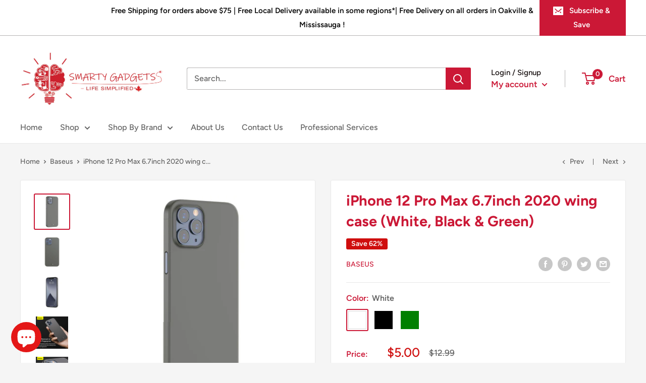

--- FILE ---
content_type: text/html; charset=utf-8
request_url: https://www.smartygadgets.ca/collections/baseus/products/baseus-wing-case-for-iphone-12-pro-max-6-7inch-2020-white-black-green
body_size: 39646
content:
<!doctype html>

<html class="no-js" lang="en">
  <head>

    <meta name="google-site-verification" content="G4zxw26qEb6LUVP-MHxRgN4aa5BiFboQ0MeEnwtPGVo" />
    <meta name="google-site-verification" content="Di3-4hrFF2djb0TilAuuPCxoTDBDDcUq4juVCGIy4hA" />
    
    <meta name="facebook-domain-verification" content="5pi0c11lv3wbnqltdzlviwd0lakhxd" />
    <meta charset="utf-8">
    <meta name="viewport" content="width=device-width, initial-scale=1.0, height=device-height, minimum-scale=1.0, maximum-scale=5.0">
    <meta name="theme-color" content="#cb1836"><title>iPhone 12 Pro Max 6.7inch 2020 wing case (White, Black &amp; Green)
</title><meta name="description" content="Baseus iPhone 12 Pro Max 6.7inch 2020 wing case (White, Black &amp; Green).Comfort Phone Case Color Black/White Material PC Process Injection molding + painting Suitable for iPhone 5.4/6.1/Pro 6.1/6.7inch As slim As slim as the bare device, as transparent as invisible. iphone 12 case iphone 12 pro case iphone cover"><link rel="canonical" href="https://www.smartygadgets.ca/products/baseus-wing-case-for-iphone-12-pro-max-6-7inch-2020-white-black-green"><link rel="shortcut icon" href="//www.smartygadgets.ca/cdn/shop/files/312logo_top_96x96.png?v=1616955450" type="image/png"><link rel="preload" as="style" href="//www.smartygadgets.ca/cdn/shop/t/3/assets/theme.css?v=54638749410076340481615742647">
    <link rel="preload" as="script" href="//www.smartygadgets.ca/cdn/shop/t/3/assets/theme.min.js?v=164977014983380440891642698499">
    <link rel="preconnect" href="https://cdn.shopify.com">
    <link rel="preconnect" href="https://fonts.shopifycdn.com">
    <link rel="dns-prefetch" href="https://productreviews.shopifycdn.com">
    <link rel="dns-prefetch" href="https://ajax.googleapis.com">
    <link rel="dns-prefetch" href="https://maps.googleapis.com">
    <link rel="dns-prefetch" href="https://maps.gstatic.com">

    <meta property="og:type" content="product">
  <meta property="og:title" content="iPhone 12 Pro Max 6.7inch 2020 wing case (White, Black &amp; Green)"><meta property="og:image" content="http://www.smartygadgets.ca/cdn/shop/products/1_2_f7a0a698-d9d5-4220-b962-a6d04b650ed3.jpg?v=1632748589">
    <meta property="og:image:secure_url" content="https://www.smartygadgets.ca/cdn/shop/products/1_2_f7a0a698-d9d5-4220-b962-a6d04b650ed3.jpg?v=1632748589">
    <meta property="og:image:width" content="1200">
    <meta property="og:image:height" content="1200"><meta property="product:price:amount" content="5.00">
  <meta property="product:price:currency" content="CAD"><meta property="og:description" content="Baseus iPhone 12 Pro Max 6.7inch 2020 wing case (White, Black &amp; Green).Comfort Phone Case Color Black/White Material PC Process Injection molding + painting Suitable for iPhone 5.4/6.1/Pro 6.1/6.7inch As slim As slim as the bare device, as transparent as invisible. iphone 12 case iphone 12 pro case iphone cover"><meta property="og:url" content="https://www.smartygadgets.ca/products/baseus-wing-case-for-iphone-12-pro-max-6-7inch-2020-white-black-green">
<meta property="og:site_name" content="Smarty Gadgets "><meta name="twitter:card" content="summary"><meta name="twitter:title" content="iPhone 12 Pro Max 6.7inch 2020 wing case (White, Black &amp; Green)">
  <meta name="twitter:description" content="Baseus iPhone 12 Pro Max 6.7inch 2020 wing case (White, Black &amp;amp; Green)

Color Black/White
Material PC
Process Injection molding + painting
Suitable for iPhone 5.4/6.1/Pro 6.1/6.7inch
As slim As slim as the bare device, as transparent as invisible.
Fully-covered protection
Tightly fitted at four corners, easily preventing collisions in daily life.
Heightened design of lens ring
The lens is slightly convex, so that the camera won’t be scratched when the mobile phone is placed flat on the desktop.
Accurate hole position
1:1 mold opening from real device, accurate hole positions.
No trace of fingerprints
Slightly frosted texture, preventing hand sweat, leaving no fingerprints clean and not greasy.">
  <meta name="twitter:image" content="https://www.smartygadgets.ca/cdn/shop/products/1_2_f7a0a698-d9d5-4220-b962-a6d04b650ed3_600x600_crop_center.jpg?v=1632748589">
    <link rel="preload" href="//www.smartygadgets.ca/cdn/fonts/figtree/figtree_n7.2fd9bfe01586148e644724096c9d75e8c7a90e55.woff2" as="font" type="font/woff2" crossorigin>
<link rel="preload" href="//www.smartygadgets.ca/cdn/fonts/figtree/figtree_n5.3b6b7df38aa5986536945796e1f947445832047c.woff2" as="font" type="font/woff2" crossorigin>

<style>
  @font-face {
  font-family: Figtree;
  font-weight: 700;
  font-style: normal;
  font-display: swap;
  src: url("//www.smartygadgets.ca/cdn/fonts/figtree/figtree_n7.2fd9bfe01586148e644724096c9d75e8c7a90e55.woff2") format("woff2"),
       url("//www.smartygadgets.ca/cdn/fonts/figtree/figtree_n7.ea05de92d862f9594794ab281c4c3a67501ef5fc.woff") format("woff");
}

  @font-face {
  font-family: Figtree;
  font-weight: 500;
  font-style: normal;
  font-display: swap;
  src: url("//www.smartygadgets.ca/cdn/fonts/figtree/figtree_n5.3b6b7df38aa5986536945796e1f947445832047c.woff2") format("woff2"),
       url("//www.smartygadgets.ca/cdn/fonts/figtree/figtree_n5.f26bf6dcae278b0ed902605f6605fa3338e81dab.woff") format("woff");
}

@font-face {
  font-family: Figtree;
  font-weight: 600;
  font-style: normal;
  font-display: swap;
  src: url("//www.smartygadgets.ca/cdn/fonts/figtree/figtree_n6.9d1ea52bb49a0a86cfd1b0383d00f83d3fcc14de.woff2") format("woff2"),
       url("//www.smartygadgets.ca/cdn/fonts/figtree/figtree_n6.f0fcdea525a0e47b2ae4ab645832a8e8a96d31d3.woff") format("woff");
}

@font-face {
  font-family: Figtree;
  font-weight: 700;
  font-style: italic;
  font-display: swap;
  src: url("//www.smartygadgets.ca/cdn/fonts/figtree/figtree_i7.06add7096a6f2ab742e09ec7e498115904eda1fe.woff2") format("woff2"),
       url("//www.smartygadgets.ca/cdn/fonts/figtree/figtree_i7.ee584b5fcaccdbb5518c0228158941f8df81b101.woff") format("woff");
}


  @font-face {
  font-family: Figtree;
  font-weight: 700;
  font-style: normal;
  font-display: swap;
  src: url("//www.smartygadgets.ca/cdn/fonts/figtree/figtree_n7.2fd9bfe01586148e644724096c9d75e8c7a90e55.woff2") format("woff2"),
       url("//www.smartygadgets.ca/cdn/fonts/figtree/figtree_n7.ea05de92d862f9594794ab281c4c3a67501ef5fc.woff") format("woff");
}

  @font-face {
  font-family: Figtree;
  font-weight: 500;
  font-style: italic;
  font-display: swap;
  src: url("//www.smartygadgets.ca/cdn/fonts/figtree/figtree_i5.969396f679a62854cf82dbf67acc5721e41351f0.woff2") format("woff2"),
       url("//www.smartygadgets.ca/cdn/fonts/figtree/figtree_i5.93bc1cad6c73ca9815f9777c49176dfc9d2890dd.woff") format("woff");
}

  @font-face {
  font-family: Figtree;
  font-weight: 700;
  font-style: italic;
  font-display: swap;
  src: url("//www.smartygadgets.ca/cdn/fonts/figtree/figtree_i7.06add7096a6f2ab742e09ec7e498115904eda1fe.woff2") format("woff2"),
       url("//www.smartygadgets.ca/cdn/fonts/figtree/figtree_i7.ee584b5fcaccdbb5518c0228158941f8df81b101.woff") format("woff");
}


  :root {
    --default-text-font-size : 15px;
    --base-text-font-size    : 16px;
    --heading-font-family    : Figtree, sans-serif;
    --heading-font-weight    : 700;
    --heading-font-style     : normal;
    --text-font-family       : Figtree, sans-serif;
    --text-font-weight       : 500;
    --text-font-style        : normal;
    --text-font-bolder-weight: 600;
    --text-link-decoration   : underline;

    --text-color               : #616161;
    --text-color-rgb           : 97, 97, 97;
    --heading-color            : #cb1836;
    --border-color             : #e8e8e8;
    --border-color-rgb         : 232, 232, 232;
    --form-border-color        : #dbdbdb;
    --accent-color             : #cb1836;
    --accent-color-rgb         : 203, 24, 54;
    --link-color               : #cb1836;
    --link-color-hover         : #871024;
    --background               : #f5f5f5;
    --secondary-background     : #ffffff;
    --secondary-background-rgb : 255, 255, 255;
    --accent-background        : rgba(203, 24, 54, 0.08);

    --input-background: #ffffff;

    --error-color       : #cb1836;
    --error-background  : rgba(203, 24, 54, 0.07);
    --success-color     : #1c7b36;
    --success-background: rgba(28, 123, 54, 0.11);

    --primary-button-background      : #cb1836;
    --primary-button-background-rgb  : 203, 24, 54;
    --primary-button-text-color      : #ffffff;
    --secondary-button-background    : #222021;
    --secondary-button-background-rgb: 34, 32, 33;
    --secondary-button-text-color    : #ffffff;

    --header-background      : #ffffff;
    --header-text-color      : #cb1836;
    --header-light-text-color: #0d0505;
    --header-border-color    : rgba(13, 5, 5, 0.3);
    --header-accent-color    : #cb1836;

    --footer-background-color:    #222021;
    --footer-heading-text-color:  #ffffff;
    --footer-body-text-color:     #ffffff;
    --footer-body-text-color-rgb: 255, 255, 255;
    --footer-accent-color:        #cb1836;
    --footer-accent-color-rgb:    203, 24, 54;
    --footer-border:              none;
    
    --flickity-arrow-color: #b5b5b5;--product-on-sale-accent           : #cf0e0e;
    --product-on-sale-accent-rgb       : 207, 14, 14;
    --product-on-sale-color            : #ffffff;
    --product-in-stock-color           : #1c7b36;
    --product-low-stock-color          : #cf0e0e;
    --product-sold-out-color           : #8a9297;
    --product-custom-label-1-background: #3f6ab1;
    --product-custom-label-1-color     : #ffffff;
    --product-custom-label-2-background: #8a44ae;
    --product-custom-label-2-color     : #ffffff;
    --product-review-star-color        : #ffbd00;

    --mobile-container-gutter : 20px;
    --desktop-container-gutter: 40px;
  }
</style>

<script>
  // IE11 does not have support for CSS variables, so we have to polyfill them
  if (!(((window || {}).CSS || {}).supports && window.CSS.supports('(--a: 0)'))) {
    const script = document.createElement('script');
    script.type = 'text/javascript';
    script.src = 'https://cdn.jsdelivr.net/npm/css-vars-ponyfill@2';
    script.onload = function() {
      cssVars({});
    };

    document.getElementsByTagName('head')[0].appendChild(script);
  }
</script>


    <script>window.performance && window.performance.mark && window.performance.mark('shopify.content_for_header.start');</script><meta name="google-site-verification" content="lFuYyztw181W1jqOJ9HbiwlkTqOmG-68etipr5sin9w">
<meta id="shopify-digital-wallet" name="shopify-digital-wallet" content="/54042919095/digital_wallets/dialog">
<link rel="alternate" type="application/json+oembed" href="https://www.smartygadgets.ca/products/baseus-wing-case-for-iphone-12-pro-max-6-7inch-2020-white-black-green.oembed">
<script async="async" src="/checkouts/internal/preloads.js?locale=en-CA"></script>
<script id="shopify-features" type="application/json">{"accessToken":"fa3ee19e89f64f07fe31a5640baf5aef","betas":["rich-media-storefront-analytics"],"domain":"www.smartygadgets.ca","predictiveSearch":true,"shopId":54042919095,"locale":"en"}</script>
<script>var Shopify = Shopify || {};
Shopify.shop = "smarty-gadgets-inc.myshopify.com";
Shopify.locale = "en";
Shopify.currency = {"active":"CAD","rate":"1.0"};
Shopify.country = "CA";
Shopify.theme = {"name":"Warehouse","id":120840290487,"schema_name":"Warehouse","schema_version":"1.16.6","theme_store_id":871,"role":"main"};
Shopify.theme.handle = "null";
Shopify.theme.style = {"id":null,"handle":null};
Shopify.cdnHost = "www.smartygadgets.ca/cdn";
Shopify.routes = Shopify.routes || {};
Shopify.routes.root = "/";</script>
<script type="module">!function(o){(o.Shopify=o.Shopify||{}).modules=!0}(window);</script>
<script>!function(o){function n(){var o=[];function n(){o.push(Array.prototype.slice.apply(arguments))}return n.q=o,n}var t=o.Shopify=o.Shopify||{};t.loadFeatures=n(),t.autoloadFeatures=n()}(window);</script>
<script id="shop-js-analytics" type="application/json">{"pageType":"product"}</script>
<script defer="defer" async type="module" src="//www.smartygadgets.ca/cdn/shopifycloud/shop-js/modules/v2/client.init-shop-cart-sync_C5BV16lS.en.esm.js"></script>
<script defer="defer" async type="module" src="//www.smartygadgets.ca/cdn/shopifycloud/shop-js/modules/v2/chunk.common_CygWptCX.esm.js"></script>
<script type="module">
  await import("//www.smartygadgets.ca/cdn/shopifycloud/shop-js/modules/v2/client.init-shop-cart-sync_C5BV16lS.en.esm.js");
await import("//www.smartygadgets.ca/cdn/shopifycloud/shop-js/modules/v2/chunk.common_CygWptCX.esm.js");

  window.Shopify.SignInWithShop?.initShopCartSync?.({"fedCMEnabled":true,"windoidEnabled":true});

</script>
<script>(function() {
  var isLoaded = false;
  function asyncLoad() {
    if (isLoaded) return;
    isLoaded = true;
    var urls = ["https:\/\/api.revy.io\/bundle.js?shop=smarty-gadgets-inc.myshopify.com","\/\/swymv3free-01.azureedge.net\/code\/swym-shopify.js?shop=smarty-gadgets-inc.myshopify.com","https:\/\/instafeed.nfcube.com\/cdn\/82e601271c2ad6528378c9817007f588.js?shop=smarty-gadgets-inc.myshopify.com"];
    for (var i = 0; i < urls.length; i++) {
      var s = document.createElement('script');
      s.type = 'text/javascript';
      s.async = true;
      s.src = urls[i];
      var x = document.getElementsByTagName('script')[0];
      x.parentNode.insertBefore(s, x);
    }
  };
  if(window.attachEvent) {
    window.attachEvent('onload', asyncLoad);
  } else {
    window.addEventListener('load', asyncLoad, false);
  }
})();</script>
<script id="__st">var __st={"a":54042919095,"offset":-18000,"reqid":"12cdfe31-d109-4b8c-8a90-1f27510caa2d-1768756566","pageurl":"www.smartygadgets.ca\/collections\/baseus\/products\/baseus-wing-case-for-iphone-12-pro-max-6-7inch-2020-white-black-green","u":"20715d06627d","p":"product","rtyp":"product","rid":6250676060343};</script>
<script>window.ShopifyPaypalV4VisibilityTracking = true;</script>
<script id="captcha-bootstrap">!function(){'use strict';const t='contact',e='account',n='new_comment',o=[[t,t],['blogs',n],['comments',n],[t,'customer']],c=[[e,'customer_login'],[e,'guest_login'],[e,'recover_customer_password'],[e,'create_customer']],r=t=>t.map((([t,e])=>`form[action*='/${t}']:not([data-nocaptcha='true']) input[name='form_type'][value='${e}']`)).join(','),a=t=>()=>t?[...document.querySelectorAll(t)].map((t=>t.form)):[];function s(){const t=[...o],e=r(t);return a(e)}const i='password',u='form_key',d=['recaptcha-v3-token','g-recaptcha-response','h-captcha-response',i],f=()=>{try{return window.sessionStorage}catch{return}},m='__shopify_v',_=t=>t.elements[u];function p(t,e,n=!1){try{const o=window.sessionStorage,c=JSON.parse(o.getItem(e)),{data:r}=function(t){const{data:e,action:n}=t;return t[m]||n?{data:e,action:n}:{data:t,action:n}}(c);for(const[e,n]of Object.entries(r))t.elements[e]&&(t.elements[e].value=n);n&&o.removeItem(e)}catch(o){console.error('form repopulation failed',{error:o})}}const l='form_type',E='cptcha';function T(t){t.dataset[E]=!0}const w=window,h=w.document,L='Shopify',v='ce_forms',y='captcha';let A=!1;((t,e)=>{const n=(g='f06e6c50-85a8-45c8-87d0-21a2b65856fe',I='https://cdn.shopify.com/shopifycloud/storefront-forms-hcaptcha/ce_storefront_forms_captcha_hcaptcha.v1.5.2.iife.js',D={infoText:'Protected by hCaptcha',privacyText:'Privacy',termsText:'Terms'},(t,e,n)=>{const o=w[L][v],c=o.bindForm;if(c)return c(t,g,e,D).then(n);var r;o.q.push([[t,g,e,D],n]),r=I,A||(h.body.append(Object.assign(h.createElement('script'),{id:'captcha-provider',async:!0,src:r})),A=!0)});var g,I,D;w[L]=w[L]||{},w[L][v]=w[L][v]||{},w[L][v].q=[],w[L][y]=w[L][y]||{},w[L][y].protect=function(t,e){n(t,void 0,e),T(t)},Object.freeze(w[L][y]),function(t,e,n,w,h,L){const[v,y,A,g]=function(t,e,n){const i=e?o:[],u=t?c:[],d=[...i,...u],f=r(d),m=r(i),_=r(d.filter((([t,e])=>n.includes(e))));return[a(f),a(m),a(_),s()]}(w,h,L),I=t=>{const e=t.target;return e instanceof HTMLFormElement?e:e&&e.form},D=t=>v().includes(t);t.addEventListener('submit',(t=>{const e=I(t);if(!e)return;const n=D(e)&&!e.dataset.hcaptchaBound&&!e.dataset.recaptchaBound,o=_(e),c=g().includes(e)&&(!o||!o.value);(n||c)&&t.preventDefault(),c&&!n&&(function(t){try{if(!f())return;!function(t){const e=f();if(!e)return;const n=_(t);if(!n)return;const o=n.value;o&&e.removeItem(o)}(t);const e=Array.from(Array(32),(()=>Math.random().toString(36)[2])).join('');!function(t,e){_(t)||t.append(Object.assign(document.createElement('input'),{type:'hidden',name:u})),t.elements[u].value=e}(t,e),function(t,e){const n=f();if(!n)return;const o=[...t.querySelectorAll(`input[type='${i}']`)].map((({name:t})=>t)),c=[...d,...o],r={};for(const[a,s]of new FormData(t).entries())c.includes(a)||(r[a]=s);n.setItem(e,JSON.stringify({[m]:1,action:t.action,data:r}))}(t,e)}catch(e){console.error('failed to persist form',e)}}(e),e.submit())}));const S=(t,e)=>{t&&!t.dataset[E]&&(n(t,e.some((e=>e===t))),T(t))};for(const o of['focusin','change'])t.addEventListener(o,(t=>{const e=I(t);D(e)&&S(e,y())}));const B=e.get('form_key'),M=e.get(l),P=B&&M;t.addEventListener('DOMContentLoaded',(()=>{const t=y();if(P)for(const e of t)e.elements[l].value===M&&p(e,B);[...new Set([...A(),...v().filter((t=>'true'===t.dataset.shopifyCaptcha))])].forEach((e=>S(e,t)))}))}(h,new URLSearchParams(w.location.search),n,t,e,['guest_login'])})(!0,!0)}();</script>
<script integrity="sha256-4kQ18oKyAcykRKYeNunJcIwy7WH5gtpwJnB7kiuLZ1E=" data-source-attribution="shopify.loadfeatures" defer="defer" src="//www.smartygadgets.ca/cdn/shopifycloud/storefront/assets/storefront/load_feature-a0a9edcb.js" crossorigin="anonymous"></script>
<script data-source-attribution="shopify.dynamic_checkout.dynamic.init">var Shopify=Shopify||{};Shopify.PaymentButton=Shopify.PaymentButton||{isStorefrontPortableWallets:!0,init:function(){window.Shopify.PaymentButton.init=function(){};var t=document.createElement("script");t.src="https://www.smartygadgets.ca/cdn/shopifycloud/portable-wallets/latest/portable-wallets.en.js",t.type="module",document.head.appendChild(t)}};
</script>
<script data-source-attribution="shopify.dynamic_checkout.buyer_consent">
  function portableWalletsHideBuyerConsent(e){var t=document.getElementById("shopify-buyer-consent"),n=document.getElementById("shopify-subscription-policy-button");t&&n&&(t.classList.add("hidden"),t.setAttribute("aria-hidden","true"),n.removeEventListener("click",e))}function portableWalletsShowBuyerConsent(e){var t=document.getElementById("shopify-buyer-consent"),n=document.getElementById("shopify-subscription-policy-button");t&&n&&(t.classList.remove("hidden"),t.removeAttribute("aria-hidden"),n.addEventListener("click",e))}window.Shopify?.PaymentButton&&(window.Shopify.PaymentButton.hideBuyerConsent=portableWalletsHideBuyerConsent,window.Shopify.PaymentButton.showBuyerConsent=portableWalletsShowBuyerConsent);
</script>
<script>
  function portableWalletsCleanup(e){e&&e.src&&console.error("Failed to load portable wallets script "+e.src);var t=document.querySelectorAll("shopify-accelerated-checkout .shopify-payment-button__skeleton, shopify-accelerated-checkout-cart .wallet-cart-button__skeleton"),e=document.getElementById("shopify-buyer-consent");for(let e=0;e<t.length;e++)t[e].remove();e&&e.remove()}function portableWalletsNotLoadedAsModule(e){e instanceof ErrorEvent&&"string"==typeof e.message&&e.message.includes("import.meta")&&"string"==typeof e.filename&&e.filename.includes("portable-wallets")&&(window.removeEventListener("error",portableWalletsNotLoadedAsModule),window.Shopify.PaymentButton.failedToLoad=e,"loading"===document.readyState?document.addEventListener("DOMContentLoaded",window.Shopify.PaymentButton.init):window.Shopify.PaymentButton.init())}window.addEventListener("error",portableWalletsNotLoadedAsModule);
</script>

<script type="module" src="https://www.smartygadgets.ca/cdn/shopifycloud/portable-wallets/latest/portable-wallets.en.js" onError="portableWalletsCleanup(this)" crossorigin="anonymous"></script>
<script nomodule>
  document.addEventListener("DOMContentLoaded", portableWalletsCleanup);
</script>

<link id="shopify-accelerated-checkout-styles" rel="stylesheet" media="screen" href="https://www.smartygadgets.ca/cdn/shopifycloud/portable-wallets/latest/accelerated-checkout-backwards-compat.css" crossorigin="anonymous">
<style id="shopify-accelerated-checkout-cart">
        #shopify-buyer-consent {
  margin-top: 1em;
  display: inline-block;
  width: 100%;
}

#shopify-buyer-consent.hidden {
  display: none;
}

#shopify-subscription-policy-button {
  background: none;
  border: none;
  padding: 0;
  text-decoration: underline;
  font-size: inherit;
  cursor: pointer;
}

#shopify-subscription-policy-button::before {
  box-shadow: none;
}

      </style>

<script>window.performance && window.performance.mark && window.performance.mark('shopify.content_for_header.end');</script>

    <link rel="stylesheet" href="//www.smartygadgets.ca/cdn/shop/t/3/assets/theme.css?v=54638749410076340481615742647">

    
  <script type="application/ld+json">
  {
    "@context": "http://schema.org",
    "@type": "Product",
    "offers": [{
          "@type": "Offer",
          "name": "White",
          "availability":"https://schema.org/InStock",
          "price": 5.0,
          "priceCurrency": "CAD",
          "priceValidUntil": "2026-01-28","sku": "WIAPIPH67N-02","url": "/products/baseus-wing-case-for-iphone-12-pro-max-6-7inch-2020-white-black-green?variant=39283275530423"
        },
{
          "@type": "Offer",
          "name": "Black",
          "availability":"https://schema.org/InStock",
          "price": 5.0,
          "priceCurrency": "CAD",
          "priceValidUntil": "2026-01-28","sku": "WIAPIPH67N-01","url": "/products/baseus-wing-case-for-iphone-12-pro-max-6-7inch-2020-white-black-green?variant=39283275563191"
        },
{
          "@type": "Offer",
          "name": "Green",
          "availability":"https://schema.org/InStock",
          "price": 5.0,
          "priceCurrency": "CAD",
          "priceValidUntil": "2026-01-28","sku": "WIAPIPH67N-06","url": "/products/baseus-wing-case-for-iphone-12-pro-max-6-7inch-2020-white-black-green?variant=39283275595959"
        }
],
    "brand": {
      "name": "Baseus"
    },
    "name": "iPhone 12 Pro Max 6.7inch 2020 wing case (White, Black \u0026 Green)",
    "description": "Baseus iPhone 12 Pro Max 6.7inch 2020 wing case (White, Black \u0026amp; Green)\n\nColor Black\/White\nMaterial PC\nProcess Injection molding + painting\nSuitable for iPhone 5.4\/6.1\/Pro 6.1\/6.7inch\nAs slim As slim as the bare device, as transparent as invisible.\nFully-covered protection\nTightly fitted at four corners, easily preventing collisions in daily life.\nHeightened design of lens ring\nThe lens is slightly convex, so that the camera won’t be scratched when the mobile phone is placed flat on the desktop.\nAccurate hole position\n1:1 mold opening from real device, accurate hole positions.\nNo trace of fingerprints\nSlightly frosted texture, preventing hand sweat, leaving no fingerprints clean and not greasy.",
    "category": "",
    "url": "/products/baseus-wing-case-for-iphone-12-pro-max-6-7inch-2020-white-black-green",
    "sku": "WIAPIPH67N-02",
    "image": {
      "@type": "ImageObject",
      "url": "https://www.smartygadgets.ca/cdn/shop/products/1_2_f7a0a698-d9d5-4220-b962-a6d04b650ed3_1024x.jpg?v=1632748589",
      "image": "https://www.smartygadgets.ca/cdn/shop/products/1_2_f7a0a698-d9d5-4220-b962-a6d04b650ed3_1024x.jpg?v=1632748589",
      "name": "iPhone 12 Pro Max 6.7inch 2020 wing case (White, Black \u0026 Green)",
      "width": "1024",
      "height": "1024"
    }
  }
  </script>



  <script type="application/ld+json">
  {
    "@context": "http://schema.org",
    "@type": "BreadcrumbList",
  "itemListElement": [{
      "@type": "ListItem",
      "position": 1,
      "name": "Home",
      "item": "https://www.smartygadgets.ca"
    },{
          "@type": "ListItem",
          "position": 2,
          "name": "Baseus",
          "item": "https://www.smartygadgets.ca/collections/baseus"
        }, {
          "@type": "ListItem",
          "position": 3,
          "name": "iPhone 12 Pro Max 6.7inch 2020 wing case (White, Black \u0026 Green)",
          "item": "https://www.smartygadgets.ca/collections/baseus/products/baseus-wing-case-for-iphone-12-pro-max-6-7inch-2020-white-black-green"
        }]
  }
  </script>


    <script>
      // This allows to expose several variables to the global scope, to be used in scripts
      window.theme = {
        pageType: "product",
        cartCount: 0,
        moneyFormat: "${{amount}}",
        moneyWithCurrencyFormat: "${{amount}} CAD",
        showDiscount: true,
        discountMode: "percentage",
        searchMode: "product,article",
        searchUnavailableProducts: "last",
        cartType: "drawer"
      };

      window.routes = {
        rootUrl: "\/",
        rootUrlWithoutSlash: '',
        cartUrl: "\/cart",
        cartAddUrl: "\/cart\/add",
        cartChangeUrl: "\/cart\/change",
        searchUrl: "\/search",
        productRecommendationsUrl: "\/recommendations\/products"
      };

      window.languages = {
        productRegularPrice: "Regular price",
        productSalePrice: "Sale price",
        collectionOnSaleLabel: "Save {{savings}}",
        productFormUnavailable: "Unavailable",
        productFormAddToCart: "Add to cart",
        productFormSoldOut: "Sold out",
        productAdded: "Product has been added to your cart",
        productAddedShort: "Added!",
        shippingEstimatorNoResults: "No shipping could be found for your address.",
        shippingEstimatorOneResult: "There is one shipping rate for your address:",
        shippingEstimatorMultipleResults: "There are {{count}} shipping rates for your address:",
        shippingEstimatorErrors: "There are some errors:"
      };

      window.lazySizesConfig = {
        loadHidden: false,
        hFac: 0.8,
        expFactor: 3,
        customMedia: {
          '--phone': '(max-width: 640px)',
          '--tablet': '(min-width: 641px) and (max-width: 1023px)',
          '--lap': '(min-width: 1024px)'
        }
      };

      document.documentElement.className = document.documentElement.className.replace('no-js', 'js');
    </script><script src="//www.smartygadgets.ca/cdn/shop/t/3/assets/theme.min.js?v=164977014983380440891642698499" defer></script>
    <script src="//www.smartygadgets.ca/cdn/shop/t/3/assets/custom.js?v=90373254691674712701615742646" defer></script><script>
        (function () {
          window.onpageshow = function() {
            // We force re-freshing the cart content onpageshow, as most browsers will serve a cache copy when hitting the
            // back button, which cause staled data
            document.documentElement.dispatchEvent(new CustomEvent('cart:refresh', {
              bubbles: true,
              detail: {scrollToTop: false}
            }));
          };
        })();
      </script><script>
    
    
    
    
    var gsf_conversion_data = {page_type : 'product', event : 'view_item', data : {product_data : [{variant_id : 39283275530423, product_id : 6250676060343, name : "iPhone 12 Pro Max 6.7inch 2020 wing case (White, Black &amp; Green)", price : "5.00", currency : "CAD", sku : "WIAPIPH67N-02", brand : "Baseus", variant : "White", category : ""}], total_price : "5.00", shop_currency : "CAD"}};
    
</script>
<script src="https://cdn.shopify.com/extensions/7bc9bb47-adfa-4267-963e-cadee5096caf/inbox-1252/assets/inbox-chat-loader.js" type="text/javascript" defer="defer"></script>
<link href="https://monorail-edge.shopifysvc.com" rel="dns-prefetch">
<script>(function(){if ("sendBeacon" in navigator && "performance" in window) {try {var session_token_from_headers = performance.getEntriesByType('navigation')[0].serverTiming.find(x => x.name == '_s').description;} catch {var session_token_from_headers = undefined;}var session_cookie_matches = document.cookie.match(/_shopify_s=([^;]*)/);var session_token_from_cookie = session_cookie_matches && session_cookie_matches.length === 2 ? session_cookie_matches[1] : "";var session_token = session_token_from_headers || session_token_from_cookie || "";function handle_abandonment_event(e) {var entries = performance.getEntries().filter(function(entry) {return /monorail-edge.shopifysvc.com/.test(entry.name);});if (!window.abandonment_tracked && entries.length === 0) {window.abandonment_tracked = true;var currentMs = Date.now();var navigation_start = performance.timing.navigationStart;var payload = {shop_id: 54042919095,url: window.location.href,navigation_start,duration: currentMs - navigation_start,session_token,page_type: "product"};window.navigator.sendBeacon("https://monorail-edge.shopifysvc.com/v1/produce", JSON.stringify({schema_id: "online_store_buyer_site_abandonment/1.1",payload: payload,metadata: {event_created_at_ms: currentMs,event_sent_at_ms: currentMs}}));}}window.addEventListener('pagehide', handle_abandonment_event);}}());</script>
<script id="web-pixels-manager-setup">(function e(e,d,r,n,o){if(void 0===o&&(o={}),!Boolean(null===(a=null===(i=window.Shopify)||void 0===i?void 0:i.analytics)||void 0===a?void 0:a.replayQueue)){var i,a;window.Shopify=window.Shopify||{};var t=window.Shopify;t.analytics=t.analytics||{};var s=t.analytics;s.replayQueue=[],s.publish=function(e,d,r){return s.replayQueue.push([e,d,r]),!0};try{self.performance.mark("wpm:start")}catch(e){}var l=function(){var e={modern:/Edge?\/(1{2}[4-9]|1[2-9]\d|[2-9]\d{2}|\d{4,})\.\d+(\.\d+|)|Firefox\/(1{2}[4-9]|1[2-9]\d|[2-9]\d{2}|\d{4,})\.\d+(\.\d+|)|Chrom(ium|e)\/(9{2}|\d{3,})\.\d+(\.\d+|)|(Maci|X1{2}).+ Version\/(15\.\d+|(1[6-9]|[2-9]\d|\d{3,})\.\d+)([,.]\d+|)( \(\w+\)|)( Mobile\/\w+|) Safari\/|Chrome.+OPR\/(9{2}|\d{3,})\.\d+\.\d+|(CPU[ +]OS|iPhone[ +]OS|CPU[ +]iPhone|CPU IPhone OS|CPU iPad OS)[ +]+(15[._]\d+|(1[6-9]|[2-9]\d|\d{3,})[._]\d+)([._]\d+|)|Android:?[ /-](13[3-9]|1[4-9]\d|[2-9]\d{2}|\d{4,})(\.\d+|)(\.\d+|)|Android.+Firefox\/(13[5-9]|1[4-9]\d|[2-9]\d{2}|\d{4,})\.\d+(\.\d+|)|Android.+Chrom(ium|e)\/(13[3-9]|1[4-9]\d|[2-9]\d{2}|\d{4,})\.\d+(\.\d+|)|SamsungBrowser\/([2-9]\d|\d{3,})\.\d+/,legacy:/Edge?\/(1[6-9]|[2-9]\d|\d{3,})\.\d+(\.\d+|)|Firefox\/(5[4-9]|[6-9]\d|\d{3,})\.\d+(\.\d+|)|Chrom(ium|e)\/(5[1-9]|[6-9]\d|\d{3,})\.\d+(\.\d+|)([\d.]+$|.*Safari\/(?![\d.]+ Edge\/[\d.]+$))|(Maci|X1{2}).+ Version\/(10\.\d+|(1[1-9]|[2-9]\d|\d{3,})\.\d+)([,.]\d+|)( \(\w+\)|)( Mobile\/\w+|) Safari\/|Chrome.+OPR\/(3[89]|[4-9]\d|\d{3,})\.\d+\.\d+|(CPU[ +]OS|iPhone[ +]OS|CPU[ +]iPhone|CPU IPhone OS|CPU iPad OS)[ +]+(10[._]\d+|(1[1-9]|[2-9]\d|\d{3,})[._]\d+)([._]\d+|)|Android:?[ /-](13[3-9]|1[4-9]\d|[2-9]\d{2}|\d{4,})(\.\d+|)(\.\d+|)|Mobile Safari.+OPR\/([89]\d|\d{3,})\.\d+\.\d+|Android.+Firefox\/(13[5-9]|1[4-9]\d|[2-9]\d{2}|\d{4,})\.\d+(\.\d+|)|Android.+Chrom(ium|e)\/(13[3-9]|1[4-9]\d|[2-9]\d{2}|\d{4,})\.\d+(\.\d+|)|Android.+(UC? ?Browser|UCWEB|U3)[ /]?(15\.([5-9]|\d{2,})|(1[6-9]|[2-9]\d|\d{3,})\.\d+)\.\d+|SamsungBrowser\/(5\.\d+|([6-9]|\d{2,})\.\d+)|Android.+MQ{2}Browser\/(14(\.(9|\d{2,})|)|(1[5-9]|[2-9]\d|\d{3,})(\.\d+|))(\.\d+|)|K[Aa][Ii]OS\/(3\.\d+|([4-9]|\d{2,})\.\d+)(\.\d+|)/},d=e.modern,r=e.legacy,n=navigator.userAgent;return n.match(d)?"modern":n.match(r)?"legacy":"unknown"}(),u="modern"===l?"modern":"legacy",c=(null!=n?n:{modern:"",legacy:""})[u],f=function(e){return[e.baseUrl,"/wpm","/b",e.hashVersion,"modern"===e.buildTarget?"m":"l",".js"].join("")}({baseUrl:d,hashVersion:r,buildTarget:u}),m=function(e){var d=e.version,r=e.bundleTarget,n=e.surface,o=e.pageUrl,i=e.monorailEndpoint;return{emit:function(e){var a=e.status,t=e.errorMsg,s=(new Date).getTime(),l=JSON.stringify({metadata:{event_sent_at_ms:s},events:[{schema_id:"web_pixels_manager_load/3.1",payload:{version:d,bundle_target:r,page_url:o,status:a,surface:n,error_msg:t},metadata:{event_created_at_ms:s}}]});if(!i)return console&&console.warn&&console.warn("[Web Pixels Manager] No Monorail endpoint provided, skipping logging."),!1;try{return self.navigator.sendBeacon.bind(self.navigator)(i,l)}catch(e){}var u=new XMLHttpRequest;try{return u.open("POST",i,!0),u.setRequestHeader("Content-Type","text/plain"),u.send(l),!0}catch(e){return console&&console.warn&&console.warn("[Web Pixels Manager] Got an unhandled error while logging to Monorail."),!1}}}}({version:r,bundleTarget:l,surface:e.surface,pageUrl:self.location.href,monorailEndpoint:e.monorailEndpoint});try{o.browserTarget=l,function(e){var d=e.src,r=e.async,n=void 0===r||r,o=e.onload,i=e.onerror,a=e.sri,t=e.scriptDataAttributes,s=void 0===t?{}:t,l=document.createElement("script"),u=document.querySelector("head"),c=document.querySelector("body");if(l.async=n,l.src=d,a&&(l.integrity=a,l.crossOrigin="anonymous"),s)for(var f in s)if(Object.prototype.hasOwnProperty.call(s,f))try{l.dataset[f]=s[f]}catch(e){}if(o&&l.addEventListener("load",o),i&&l.addEventListener("error",i),u)u.appendChild(l);else{if(!c)throw new Error("Did not find a head or body element to append the script");c.appendChild(l)}}({src:f,async:!0,onload:function(){if(!function(){var e,d;return Boolean(null===(d=null===(e=window.Shopify)||void 0===e?void 0:e.analytics)||void 0===d?void 0:d.initialized)}()){var d=window.webPixelsManager.init(e)||void 0;if(d){var r=window.Shopify.analytics;r.replayQueue.forEach((function(e){var r=e[0],n=e[1],o=e[2];d.publishCustomEvent(r,n,o)})),r.replayQueue=[],r.publish=d.publishCustomEvent,r.visitor=d.visitor,r.initialized=!0}}},onerror:function(){return m.emit({status:"failed",errorMsg:"".concat(f," has failed to load")})},sri:function(e){var d=/^sha384-[A-Za-z0-9+/=]+$/;return"string"==typeof e&&d.test(e)}(c)?c:"",scriptDataAttributes:o}),m.emit({status:"loading"})}catch(e){m.emit({status:"failed",errorMsg:(null==e?void 0:e.message)||"Unknown error"})}}})({shopId: 54042919095,storefrontBaseUrl: "https://www.smartygadgets.ca",extensionsBaseUrl: "https://extensions.shopifycdn.com/cdn/shopifycloud/web-pixels-manager",monorailEndpoint: "https://monorail-edge.shopifysvc.com/unstable/produce_batch",surface: "storefront-renderer",enabledBetaFlags: ["2dca8a86"],webPixelsConfigList: [{"id":"506560695","configuration":"{\"config\":\"{\\\"pixel_id\\\":\\\"AW-383208595\\\",\\\"target_country\\\":\\\"CA\\\",\\\"gtag_events\\\":[{\\\"type\\\":\\\"search\\\",\\\"action_label\\\":\\\"AW-383208595\\\/9F7OCMHEuo0CEJOZ3bYB\\\"},{\\\"type\\\":\\\"begin_checkout\\\",\\\"action_label\\\":\\\"AW-383208595\\\/sCeUCL7Euo0CEJOZ3bYB\\\"},{\\\"type\\\":\\\"view_item\\\",\\\"action_label\\\":[\\\"AW-383208595\\\/8fGxCLjEuo0CEJOZ3bYB\\\",\\\"MC-FVCDVGDLEE\\\"]},{\\\"type\\\":\\\"purchase\\\",\\\"action_label\\\":[\\\"AW-383208595\\\/3GtNCLXEuo0CEJOZ3bYB\\\",\\\"MC-FVCDVGDLEE\\\"]},{\\\"type\\\":\\\"page_view\\\",\\\"action_label\\\":[\\\"AW-383208595\\\/M8SdCLLEuo0CEJOZ3bYB\\\",\\\"MC-FVCDVGDLEE\\\"]},{\\\"type\\\":\\\"add_payment_info\\\",\\\"action_label\\\":\\\"AW-383208595\\\/5c8aCMTEuo0CEJOZ3bYB\\\"},{\\\"type\\\":\\\"add_to_cart\\\",\\\"action_label\\\":\\\"AW-383208595\\\/udlJCLvEuo0CEJOZ3bYB\\\"}],\\\"enable_monitoring_mode\\\":false}\"}","eventPayloadVersion":"v1","runtimeContext":"OPEN","scriptVersion":"b2a88bafab3e21179ed38636efcd8a93","type":"APP","apiClientId":1780363,"privacyPurposes":[],"dataSharingAdjustments":{"protectedCustomerApprovalScopes":["read_customer_address","read_customer_email","read_customer_name","read_customer_personal_data","read_customer_phone"]}},{"id":"393445559","configuration":"{\"pixelCode\":\"C4EJL3RA1SKPOOR4JQE0\"}","eventPayloadVersion":"v1","runtimeContext":"STRICT","scriptVersion":"22e92c2ad45662f435e4801458fb78cc","type":"APP","apiClientId":4383523,"privacyPurposes":["ANALYTICS","MARKETING","SALE_OF_DATA"],"dataSharingAdjustments":{"protectedCustomerApprovalScopes":["read_customer_address","read_customer_email","read_customer_name","read_customer_personal_data","read_customer_phone"]}},{"id":"193265847","configuration":"{\"pixel_id\":\"474912710372323\",\"pixel_type\":\"facebook_pixel\",\"metaapp_system_user_token\":\"-\"}","eventPayloadVersion":"v1","runtimeContext":"OPEN","scriptVersion":"ca16bc87fe92b6042fbaa3acc2fbdaa6","type":"APP","apiClientId":2329312,"privacyPurposes":["ANALYTICS","MARKETING","SALE_OF_DATA"],"dataSharingAdjustments":{"protectedCustomerApprovalScopes":["read_customer_address","read_customer_email","read_customer_name","read_customer_personal_data","read_customer_phone"]}},{"id":"97845431","eventPayloadVersion":"v1","runtimeContext":"LAX","scriptVersion":"1","type":"CUSTOM","privacyPurposes":["ANALYTICS"],"name":"Google Analytics tag (migrated)"},{"id":"shopify-app-pixel","configuration":"{}","eventPayloadVersion":"v1","runtimeContext":"STRICT","scriptVersion":"0450","apiClientId":"shopify-pixel","type":"APP","privacyPurposes":["ANALYTICS","MARKETING"]},{"id":"shopify-custom-pixel","eventPayloadVersion":"v1","runtimeContext":"LAX","scriptVersion":"0450","apiClientId":"shopify-pixel","type":"CUSTOM","privacyPurposes":["ANALYTICS","MARKETING"]}],isMerchantRequest: false,initData: {"shop":{"name":"Smarty Gadgets ","paymentSettings":{"currencyCode":"CAD"},"myshopifyDomain":"smarty-gadgets-inc.myshopify.com","countryCode":"CA","storefrontUrl":"https:\/\/www.smartygadgets.ca"},"customer":null,"cart":null,"checkout":null,"productVariants":[{"price":{"amount":5.0,"currencyCode":"CAD"},"product":{"title":"iPhone 12 Pro Max 6.7inch 2020 wing case (White, Black \u0026 Green)","vendor":"Baseus","id":"6250676060343","untranslatedTitle":"iPhone 12 Pro Max 6.7inch 2020 wing case (White, Black \u0026 Green)","url":"\/products\/baseus-wing-case-for-iphone-12-pro-max-6-7inch-2020-white-black-green","type":""},"id":"39283275530423","image":{"src":"\/\/www.smartygadgets.ca\/cdn\/shop\/products\/1_1_d6e4f2fa-458f-4f53-abaf-159c0742fcf1.jpg?v=1632748811"},"sku":"WIAPIPH67N-02","title":"White","untranslatedTitle":"White"},{"price":{"amount":5.0,"currencyCode":"CAD"},"product":{"title":"iPhone 12 Pro Max 6.7inch 2020 wing case (White, Black \u0026 Green)","vendor":"Baseus","id":"6250676060343","untranslatedTitle":"iPhone 12 Pro Max 6.7inch 2020 wing case (White, Black \u0026 Green)","url":"\/products\/baseus-wing-case-for-iphone-12-pro-max-6-7inch-2020-white-black-green","type":""},"id":"39283275563191","image":{"src":"\/\/www.smartygadgets.ca\/cdn\/shop\/products\/1_1_e4775915-da20-46e8-bee6-d64ce855c589.jpg?v=1632748599"},"sku":"WIAPIPH67N-01","title":"Black","untranslatedTitle":"Black"},{"price":{"amount":5.0,"currencyCode":"CAD"},"product":{"title":"iPhone 12 Pro Max 6.7inch 2020 wing case (White, Black \u0026 Green)","vendor":"Baseus","id":"6250676060343","untranslatedTitle":"iPhone 12 Pro Max 6.7inch 2020 wing case (White, Black \u0026 Green)","url":"\/products\/baseus-wing-case-for-iphone-12-pro-max-6-7inch-2020-white-black-green","type":""},"id":"39283275595959","image":{"src":"\/\/www.smartygadgets.ca\/cdn\/shop\/products\/1_1_2209331c-e16c-4b74-a86f-0f56b84e73f4.jpg?v=1632749915"},"sku":"WIAPIPH67N-06","title":"Green","untranslatedTitle":"Green"}],"purchasingCompany":null},},"https://www.smartygadgets.ca/cdn","fcfee988w5aeb613cpc8e4bc33m6693e112",{"modern":"","legacy":""},{"shopId":"54042919095","storefrontBaseUrl":"https:\/\/www.smartygadgets.ca","extensionBaseUrl":"https:\/\/extensions.shopifycdn.com\/cdn\/shopifycloud\/web-pixels-manager","surface":"storefront-renderer","enabledBetaFlags":"[\"2dca8a86\"]","isMerchantRequest":"false","hashVersion":"fcfee988w5aeb613cpc8e4bc33m6693e112","publish":"custom","events":"[[\"page_viewed\",{}],[\"product_viewed\",{\"productVariant\":{\"price\":{\"amount\":5.0,\"currencyCode\":\"CAD\"},\"product\":{\"title\":\"iPhone 12 Pro Max 6.7inch 2020 wing case (White, Black \u0026 Green)\",\"vendor\":\"Baseus\",\"id\":\"6250676060343\",\"untranslatedTitle\":\"iPhone 12 Pro Max 6.7inch 2020 wing case (White, Black \u0026 Green)\",\"url\":\"\/products\/baseus-wing-case-for-iphone-12-pro-max-6-7inch-2020-white-black-green\",\"type\":\"\"},\"id\":\"39283275530423\",\"image\":{\"src\":\"\/\/www.smartygadgets.ca\/cdn\/shop\/products\/1_1_d6e4f2fa-458f-4f53-abaf-159c0742fcf1.jpg?v=1632748811\"},\"sku\":\"WIAPIPH67N-02\",\"title\":\"White\",\"untranslatedTitle\":\"White\"}}]]"});</script><script>
  window.ShopifyAnalytics = window.ShopifyAnalytics || {};
  window.ShopifyAnalytics.meta = window.ShopifyAnalytics.meta || {};
  window.ShopifyAnalytics.meta.currency = 'CAD';
  var meta = {"product":{"id":6250676060343,"gid":"gid:\/\/shopify\/Product\/6250676060343","vendor":"Baseus","type":"","handle":"baseus-wing-case-for-iphone-12-pro-max-6-7inch-2020-white-black-green","variants":[{"id":39283275530423,"price":500,"name":"iPhone 12 Pro Max 6.7inch 2020 wing case (White, Black \u0026 Green) - White","public_title":"White","sku":"WIAPIPH67N-02"},{"id":39283275563191,"price":500,"name":"iPhone 12 Pro Max 6.7inch 2020 wing case (White, Black \u0026 Green) - Black","public_title":"Black","sku":"WIAPIPH67N-01"},{"id":39283275595959,"price":500,"name":"iPhone 12 Pro Max 6.7inch 2020 wing case (White, Black \u0026 Green) - Green","public_title":"Green","sku":"WIAPIPH67N-06"}],"remote":false},"page":{"pageType":"product","resourceType":"product","resourceId":6250676060343,"requestId":"12cdfe31-d109-4b8c-8a90-1f27510caa2d-1768756566"}};
  for (var attr in meta) {
    window.ShopifyAnalytics.meta[attr] = meta[attr];
  }
</script>
<script class="analytics">
  (function () {
    var customDocumentWrite = function(content) {
      var jquery = null;

      if (window.jQuery) {
        jquery = window.jQuery;
      } else if (window.Checkout && window.Checkout.$) {
        jquery = window.Checkout.$;
      }

      if (jquery) {
        jquery('body').append(content);
      }
    };

    var hasLoggedConversion = function(token) {
      if (token) {
        return document.cookie.indexOf('loggedConversion=' + token) !== -1;
      }
      return false;
    }

    var setCookieIfConversion = function(token) {
      if (token) {
        var twoMonthsFromNow = new Date(Date.now());
        twoMonthsFromNow.setMonth(twoMonthsFromNow.getMonth() + 2);

        document.cookie = 'loggedConversion=' + token + '; expires=' + twoMonthsFromNow;
      }
    }

    var trekkie = window.ShopifyAnalytics.lib = window.trekkie = window.trekkie || [];
    if (trekkie.integrations) {
      return;
    }
    trekkie.methods = [
      'identify',
      'page',
      'ready',
      'track',
      'trackForm',
      'trackLink'
    ];
    trekkie.factory = function(method) {
      return function() {
        var args = Array.prototype.slice.call(arguments);
        args.unshift(method);
        trekkie.push(args);
        return trekkie;
      };
    };
    for (var i = 0; i < trekkie.methods.length; i++) {
      var key = trekkie.methods[i];
      trekkie[key] = trekkie.factory(key);
    }
    trekkie.load = function(config) {
      trekkie.config = config || {};
      trekkie.config.initialDocumentCookie = document.cookie;
      var first = document.getElementsByTagName('script')[0];
      var script = document.createElement('script');
      script.type = 'text/javascript';
      script.onerror = function(e) {
        var scriptFallback = document.createElement('script');
        scriptFallback.type = 'text/javascript';
        scriptFallback.onerror = function(error) {
                var Monorail = {
      produce: function produce(monorailDomain, schemaId, payload) {
        var currentMs = new Date().getTime();
        var event = {
          schema_id: schemaId,
          payload: payload,
          metadata: {
            event_created_at_ms: currentMs,
            event_sent_at_ms: currentMs
          }
        };
        return Monorail.sendRequest("https://" + monorailDomain + "/v1/produce", JSON.stringify(event));
      },
      sendRequest: function sendRequest(endpointUrl, payload) {
        // Try the sendBeacon API
        if (window && window.navigator && typeof window.navigator.sendBeacon === 'function' && typeof window.Blob === 'function' && !Monorail.isIos12()) {
          var blobData = new window.Blob([payload], {
            type: 'text/plain'
          });

          if (window.navigator.sendBeacon(endpointUrl, blobData)) {
            return true;
          } // sendBeacon was not successful

        } // XHR beacon

        var xhr = new XMLHttpRequest();

        try {
          xhr.open('POST', endpointUrl);
          xhr.setRequestHeader('Content-Type', 'text/plain');
          xhr.send(payload);
        } catch (e) {
          console.log(e);
        }

        return false;
      },
      isIos12: function isIos12() {
        return window.navigator.userAgent.lastIndexOf('iPhone; CPU iPhone OS 12_') !== -1 || window.navigator.userAgent.lastIndexOf('iPad; CPU OS 12_') !== -1;
      }
    };
    Monorail.produce('monorail-edge.shopifysvc.com',
      'trekkie_storefront_load_errors/1.1',
      {shop_id: 54042919095,
      theme_id: 120840290487,
      app_name: "storefront",
      context_url: window.location.href,
      source_url: "//www.smartygadgets.ca/cdn/s/trekkie.storefront.cd680fe47e6c39ca5d5df5f0a32d569bc48c0f27.min.js"});

        };
        scriptFallback.async = true;
        scriptFallback.src = '//www.smartygadgets.ca/cdn/s/trekkie.storefront.cd680fe47e6c39ca5d5df5f0a32d569bc48c0f27.min.js';
        first.parentNode.insertBefore(scriptFallback, first);
      };
      script.async = true;
      script.src = '//www.smartygadgets.ca/cdn/s/trekkie.storefront.cd680fe47e6c39ca5d5df5f0a32d569bc48c0f27.min.js';
      first.parentNode.insertBefore(script, first);
    };
    trekkie.load(
      {"Trekkie":{"appName":"storefront","development":false,"defaultAttributes":{"shopId":54042919095,"isMerchantRequest":null,"themeId":120840290487,"themeCityHash":"14649487984287913677","contentLanguage":"en","currency":"CAD","eventMetadataId":"55d37c00-52a8-43fa-90f7-420c089909b4"},"isServerSideCookieWritingEnabled":true,"monorailRegion":"shop_domain","enabledBetaFlags":["65f19447"]},"Session Attribution":{},"S2S":{"facebookCapiEnabled":false,"source":"trekkie-storefront-renderer","apiClientId":580111}}
    );

    var loaded = false;
    trekkie.ready(function() {
      if (loaded) return;
      loaded = true;

      window.ShopifyAnalytics.lib = window.trekkie;

      var originalDocumentWrite = document.write;
      document.write = customDocumentWrite;
      try { window.ShopifyAnalytics.merchantGoogleAnalytics.call(this); } catch(error) {};
      document.write = originalDocumentWrite;

      window.ShopifyAnalytics.lib.page(null,{"pageType":"product","resourceType":"product","resourceId":6250676060343,"requestId":"12cdfe31-d109-4b8c-8a90-1f27510caa2d-1768756566","shopifyEmitted":true});

      var match = window.location.pathname.match(/checkouts\/(.+)\/(thank_you|post_purchase)/)
      var token = match? match[1]: undefined;
      if (!hasLoggedConversion(token)) {
        setCookieIfConversion(token);
        window.ShopifyAnalytics.lib.track("Viewed Product",{"currency":"CAD","variantId":39283275530423,"productId":6250676060343,"productGid":"gid:\/\/shopify\/Product\/6250676060343","name":"iPhone 12 Pro Max 6.7inch 2020 wing case (White, Black \u0026 Green) - White","price":"5.00","sku":"WIAPIPH67N-02","brand":"Baseus","variant":"White","category":"","nonInteraction":true,"remote":false},undefined,undefined,{"shopifyEmitted":true});
      window.ShopifyAnalytics.lib.track("monorail:\/\/trekkie_storefront_viewed_product\/1.1",{"currency":"CAD","variantId":39283275530423,"productId":6250676060343,"productGid":"gid:\/\/shopify\/Product\/6250676060343","name":"iPhone 12 Pro Max 6.7inch 2020 wing case (White, Black \u0026 Green) - White","price":"5.00","sku":"WIAPIPH67N-02","brand":"Baseus","variant":"White","category":"","nonInteraction":true,"remote":false,"referer":"https:\/\/www.smartygadgets.ca\/collections\/baseus\/products\/baseus-wing-case-for-iphone-12-pro-max-6-7inch-2020-white-black-green"});
      }
    });


        var eventsListenerScript = document.createElement('script');
        eventsListenerScript.async = true;
        eventsListenerScript.src = "//www.smartygadgets.ca/cdn/shopifycloud/storefront/assets/shop_events_listener-3da45d37.js";
        document.getElementsByTagName('head')[0].appendChild(eventsListenerScript);

})();</script>
  <script>
  if (!window.ga || (window.ga && typeof window.ga !== 'function')) {
    window.ga = function ga() {
      (window.ga.q = window.ga.q || []).push(arguments);
      if (window.Shopify && window.Shopify.analytics && typeof window.Shopify.analytics.publish === 'function') {
        window.Shopify.analytics.publish("ga_stub_called", {}, {sendTo: "google_osp_migration"});
      }
      console.error("Shopify's Google Analytics stub called with:", Array.from(arguments), "\nSee https://help.shopify.com/manual/promoting-marketing/pixels/pixel-migration#google for more information.");
    };
    if (window.Shopify && window.Shopify.analytics && typeof window.Shopify.analytics.publish === 'function') {
      window.Shopify.analytics.publish("ga_stub_initialized", {}, {sendTo: "google_osp_migration"});
    }
  }
</script>
<script
  defer
  src="https://www.smartygadgets.ca/cdn/shopifycloud/perf-kit/shopify-perf-kit-3.0.4.min.js"
  data-application="storefront-renderer"
  data-shop-id="54042919095"
  data-render-region="gcp-us-central1"
  data-page-type="product"
  data-theme-instance-id="120840290487"
  data-theme-name="Warehouse"
  data-theme-version="1.16.6"
  data-monorail-region="shop_domain"
  data-resource-timing-sampling-rate="10"
  data-shs="true"
  data-shs-beacon="true"
  data-shs-export-with-fetch="true"
  data-shs-logs-sample-rate="1"
  data-shs-beacon-endpoint="https://www.smartygadgets.ca/api/collect"
></script>
</head>

  <body class="warehouse--v1 features--animate-zoom template-product " data-instant-intensity="viewport">
    <a href="#main" class="visually-hidden skip-to-content">Skip to content</a>
    <span class="loading-bar"></span>
    <!-- Messenger Chat plugin Code -->
    <div id="fb-root"></div>
      <script>
        window.fbAsyncInit = function() {
          FB.init({
            xfbml            : true,
            version          : 'v10.0'
          });
        };

        (function(d, s, id) {
          var js, fjs = d.getElementsByTagName(s)[0];
          if (d.getElementById(id)) return;
          js = d.createElement(s); js.id = id;
          js.src = 'https://connect.facebook.net/en_US/sdk/xfbml.customerchat.js';
          fjs.parentNode.insertBefore(js, fjs);
        }(document, 'script', 'facebook-jssdk'));
      </script>

      <!-- Your Chat plugin code -->
      <div class="fb-customerchat"
        attribution="setup_tool"
        page_id="102439755014117">
      </div>

    <div id="shopify-section-announcement-bar" class="shopify-section"><section data-section-id="announcement-bar" data-section-type="announcement-bar" data-section-settings='{
    "showNewsletter": true
  }'><div id="announcement-bar-newsletter" class="announcement-bar__newsletter hidden-phone" aria-hidden="true">
        <div class="container">
          <div class="announcement-bar__close-container">
            <button class="announcement-bar__close" data-action="toggle-newsletter">
              <span class="visually-hidden">Close</span><svg focusable="false" class="icon icon--close" viewBox="0 0 19 19" role="presentation">
      <path d="M9.1923882 8.39339828l7.7781745-7.7781746 1.4142136 1.41421357-7.7781746 7.77817459 7.7781746 7.77817456L16.9705627 19l-7.7781745-7.7781746L1.41421356 19 0 17.5857864l7.7781746-7.77817456L0 2.02943725 1.41421356.61522369 9.1923882 8.39339828z" fill="currentColor" fill-rule="evenodd"></path>
    </svg></button>
          </div>
        </div>

        <div class="container container--extra-narrow">
          <div class="announcement-bar__newsletter-inner"><h2 class="heading h1">Newsletter</h2><div class="rte">
                <p>Sign up for 5% discount on your first order and Exclusive Offers!</p>
              </div><div class="newsletter"><form method="post" action="/contact#newsletter-announcement-bar" id="newsletter-announcement-bar" accept-charset="UTF-8" class="form newsletter__form"><input type="hidden" name="form_type" value="customer" /><input type="hidden" name="utf8" value="✓" /><input type="hidden" name="contact[tags]" value="newsletter">
                  <input type="hidden" name="contact[context]" value="announcement-bar">

                  <div class="form__input-row">
                    <div class="form__input-wrapper form__input-wrapper--labelled">
                      <input type="email" id="announcement[contact][email]" name="contact[email]" class="form__field form__field--text" autofocus required>
                      <label for="announcement[contact][email]" class="form__floating-label">Your email</label>
                    </div>

                    <button type="submit" class="form__submit button button--primary">Subscribe</button>
                  </div></form></div>
          </div>
        </div>
      </div><div class="announcement-bar">
      <div class="container">
        <div class="announcement-bar__inner"><p class="announcement-bar__content announcement-bar__content--center">Free Shipping for orders above $75 | Free Local Delivery available in some regions*| Free Delivery on all orders in Oakville &amp; Mississauga !</p><button type="button" class="announcement-bar__button hidden-phone" data-action="toggle-newsletter" aria-expanded="false" aria-controls="announcement-bar-newsletter"><svg focusable="false" class="icon icon--newsletter" viewBox="0 0 20 17" role="presentation">
      <path d="M19.1666667 0H.83333333C.37333333 0 0 .37995 0 .85v15.3c0 .47005.37333333.85.83333333.85H19.1666667c.46 0 .8333333-.37995.8333333-.85V.85c0-.47005-.3733333-.85-.8333333-.85zM7.20975004 10.8719018L5.3023283 12.7794369c-.14877889.1487878-.34409888.2235631-.53941886.2235631-.19531999 0-.39063998-.0747753-.53941887-.2235631-.29832076-.2983385-.29832076-.7805633 0-1.0789018L6.1309123 9.793l1.07883774 1.0789018zm8.56950946 1.9075351c-.1487789.1487878-.3440989.2235631-.5394189.2235631-.19532 0-.39064-.0747753-.5394189-.2235631L12.793 10.8719018 13.8718377 9.793l1.9074218 1.9075351c.2983207.2983385.2983207.7805633 0 1.0789018zm.9639048-7.45186267l-6.1248086 5.44429317c-.1706197.1516625-.3946127.2278826-.6186057.2278826-.223993 0-.447986-.0762201-.61860567-.2278826l-6.1248086-5.44429317c-.34211431-.30410267-.34211431-.79564457 0-1.09974723.34211431-.30410267.89509703-.30410267 1.23721134 0L9.99975 9.1222466l5.5062029-4.8944196c.3421143-.30410267.8950971-.30410267 1.2372114 0 .3421143.30410266.3421143.79564456 0 1.09974723z" fill="currentColor"></path>
    </svg>Subscribe &amp; Save</button></div>
      </div>
    </div>
  </section>

  <style>
    .announcement-bar {
      background: #ffffff;
      color: #0b0b0b;
    }
  </style>

  <script>document.documentElement.style.setProperty('--announcement-bar-button-width', document.querySelector('.announcement-bar__button').clientWidth + 'px');document.documentElement.style.setProperty('--announcement-bar-height', document.getElementById('shopify-section-announcement-bar').clientHeight + 'px');
  </script></div>
<div id="shopify-section-popups" class="shopify-section"><div data-section-id="popups" data-section-type="popups"></div>

</div>
<div id="shopify-section-header" class="shopify-section shopify-section__header"><section data-section-id="header" data-section-type="header" data-section-settings='{
  "navigationLayout": "inline",
  "desktopOpenTrigger": "hover",
  "useStickyHeader": true
}'>
  <header class="header header--inline " role="banner">
    <div class="container">
      <div class="header__inner"><nav class="header__mobile-nav hidden-lap-and-up">
            <button class="header__mobile-nav-toggle icon-state touch-area" data-action="toggle-menu" aria-expanded="false" aria-haspopup="true" aria-controls="mobile-menu" aria-label="Open menu">
              <span class="icon-state__primary"><svg focusable="false" class="icon icon--hamburger-mobile" viewBox="0 0 20 16" role="presentation">
      <path d="M0 14h20v2H0v-2zM0 0h20v2H0V0zm0 7h20v2H0V7z" fill="currentColor" fill-rule="evenodd"></path>
    </svg></span>
              <span class="icon-state__secondary"><svg focusable="false" class="icon icon--close" viewBox="0 0 19 19" role="presentation">
      <path d="M9.1923882 8.39339828l7.7781745-7.7781746 1.4142136 1.41421357-7.7781746 7.77817459 7.7781746 7.77817456L16.9705627 19l-7.7781745-7.7781746L1.41421356 19 0 17.5857864l7.7781746-7.77817456L0 2.02943725 1.41421356.61522369 9.1923882 8.39339828z" fill="currentColor" fill-rule="evenodd"></path>
    </svg></span>
            </button><div id="mobile-menu" class="mobile-menu" aria-hidden="true"><svg focusable="false" class="icon icon--nav-triangle-borderless" viewBox="0 0 20 9" role="presentation">
      <path d="M.47108938 9c.2694725-.26871321.57077721-.56867841.90388257-.89986354C3.12384116 6.36134886 5.74788116 3.76338565 9.2467995.30653888c.4145057-.4095171 1.0844277-.40860098 1.4977971.00205122L19.4935156 9H.47108938z" fill="#ffffff"></path>
    </svg><div class="mobile-menu__inner">
    <div class="mobile-menu__panel">
      <div class="mobile-menu__section">
        <ul class="mobile-menu__nav" data-type="menu" role="list"><li class="mobile-menu__nav-item"><a href="/" class="mobile-menu__nav-link" data-type="menuitem">Home</a></li><li class="mobile-menu__nav-item"><button class="mobile-menu__nav-link" data-type="menuitem" aria-haspopup="true" aria-expanded="false" aria-controls="mobile-panel-1" data-action="open-panel">Shop<svg focusable="false" class="icon icon--arrow-right" viewBox="0 0 8 12" role="presentation">
      <path stroke="currentColor" stroke-width="2" d="M2 2l4 4-4 4" fill="none" stroke-linecap="square"></path>
    </svg></button></li><li class="mobile-menu__nav-item"><button class="mobile-menu__nav-link" data-type="menuitem" aria-haspopup="true" aria-expanded="false" aria-controls="mobile-panel-2" data-action="open-panel">Shop By Brand<svg focusable="false" class="icon icon--arrow-right" viewBox="0 0 8 12" role="presentation">
      <path stroke="currentColor" stroke-width="2" d="M2 2l4 4-4 4" fill="none" stroke-linecap="square"></path>
    </svg></button></li><li class="mobile-menu__nav-item"><a href="/pages/about-us" class="mobile-menu__nav-link" data-type="menuitem">About Us</a></li><li class="mobile-menu__nav-item"><a href="/pages/contact-us" class="mobile-menu__nav-link" data-type="menuitem">Contact Us</a></li><li class="mobile-menu__nav-item"><a href="/pages/professional-services" class="mobile-menu__nav-link" data-type="menuitem">Professional Services</a></li></ul>
      </div><div class="mobile-menu__section mobile-menu__section--loose">
          <p class="mobile-menu__section-title heading h5">Need help?</p><div class="mobile-menu__help-wrapper"><svg focusable="false" class="icon icon--bi-email" viewBox="0 0 22 22" role="presentation">
      <g fill="none" fill-rule="evenodd">
        <path stroke="#cb1836" d="M.916667 10.08333367l3.66666667-2.65833334v4.65849997zm20.1666667 0L17.416667 7.42500033v4.65849997z"></path>
        <path stroke="#cb1836" stroke-width="2" d="M4.58333367 7.42500033L.916667 10.08333367V21.0833337h20.1666667V10.08333367L17.416667 7.42500033"></path>
        <path stroke="#cb1836" stroke-width="2" d="M4.58333367 12.1000003V.916667H17.416667v11.1833333m-16.5-2.01666663L21.0833337 21.0833337m0-11.00000003L11.0000003 15.5833337"></path>
        <path d="M8.25000033 5.50000033h5.49999997M8.25000033 9.166667h5.49999997" stroke="#cb1836" stroke-width="2" stroke-linecap="square"></path>
      </g>
    </svg><a href="mailto:info@smartygadgets.ca">info@smartygadgets.ca</a>
            </div></div><div class="mobile-menu__section mobile-menu__section--loose">
          <p class="mobile-menu__section-title heading h5">Follow Us</p><ul class="social-media__item-list social-media__item-list--stack list--unstyled" role="list">
    <li class="social-media__item social-media__item--facebook">
      <a href="https://www.facebook.com/smartygadgetsca" target="_blank" rel="noopener" aria-label="Follow us on Facebook"><svg focusable="false" class="icon icon--facebook" viewBox="0 0 30 30">
      <path d="M15 30C6.71572875 30 0 23.2842712 0 15 0 6.71572875 6.71572875 0 15 0c8.2842712 0 15 6.71572875 15 15 0 8.2842712-6.7157288 15-15 15zm3.2142857-17.1429611h-2.1428678v-2.1425646c0-.5852979.8203285-1.07160109 1.0714928-1.07160109h1.071375v-2.1428925h-2.1428678c-2.3564786 0-3.2142536 1.98610393-3.2142536 3.21449359v2.1425646h-1.0714822l.0032143 2.1528011 1.0682679-.0099086v7.499969h3.2142536v-7.499969h2.1428678v-2.1428925z" fill="currentColor" fill-rule="evenodd"></path>
    </svg>Facebook</a>
    </li>

    
<li class="social-media__item social-media__item--instagram">
      <a href="https://www.instagram.com/smartygadgetsca/" target="_blank" rel="noopener" aria-label="Follow us on Instagram"><svg focusable="false" class="icon icon--instagram" role="presentation" viewBox="0 0 30 30">
      <path d="M15 30C6.71572875 30 0 23.2842712 0 15 0 6.71572875 6.71572875 0 15 0c8.2842712 0 15 6.71572875 15 15 0 8.2842712-6.7157288 15-15 15zm.0000159-23.03571429c-2.1823849 0-2.4560363.00925037-3.3131306.0483571-.8553081.03901103-1.4394529.17486384-1.9505835.37352345-.52841925.20532625-.9765517.48009406-1.42331254.926823-.44672894.44676084-.72149675.89489329-.926823 1.42331254-.19865961.5111306-.33451242 1.0952754-.37352345 1.9505835-.03910673.8570943-.0483571 1.1307457-.0483571 3.3131306 0 2.1823531.00925037 2.4560045.0483571 3.3130988.03901103.8553081.17486384 1.4394529.37352345 1.9505835.20532625.5284193.48009406.9765517.926823 1.4233125.44676084.446729.89489329.7214968 1.42331254.9268549.5111306.1986278 1.0952754.3344806 1.9505835.3734916.8570943.0391067 1.1307457.0483571 3.3131306.0483571 2.1823531 0 2.4560045-.0092504 3.3130988-.0483571.8553081-.039011 1.4394529-.1748638 1.9505835-.3734916.5284193-.2053581.9765517-.4801259 1.4233125-.9268549.446729-.4467608.7214968-.8948932.9268549-1.4233125.1986278-.5111306.3344806-1.0952754.3734916-1.9505835.0391067-.8570943.0483571-1.1307457.0483571-3.3130988 0-2.1823849-.0092504-2.4560363-.0483571-3.3131306-.039011-.8553081-.1748638-1.4394529-.3734916-1.9505835-.2053581-.52841925-.4801259-.9765517-.9268549-1.42331254-.4467608-.44672894-.8948932-.72149675-1.4233125-.926823-.5111306-.19865961-1.0952754-.33451242-1.9505835-.37352345-.8570943-.03910673-1.1307457-.0483571-3.3130988-.0483571zm0 1.44787387c2.1456068 0 2.3997686.00819774 3.2471022.04685789.7834742.03572556 1.2089592.1666342 1.4921162.27668167.3750864.14577303.6427729.31990322.9239522.60111439.2812111.28117926.4553413.54886575.6011144.92395217.1100474.283157.2409561.708642.2766816 1.4921162.0386602.8473336.0468579 1.1014954.0468579 3.247134 0 2.1456068-.0081977 2.3997686-.0468579 3.2471022-.0357255.7834742-.1666342 1.2089592-.2766816 1.4921162-.1457731.3750864-.3199033.6427729-.6011144.9239522-.2811793.2812111-.5488658.4553413-.9239522.6011144-.283157.1100474-.708642.2409561-1.4921162.2766816-.847206.0386602-1.1013359.0468579-3.2471022.0468579-2.1457981 0-2.3998961-.0081977-3.247134-.0468579-.7834742-.0357255-1.2089592-.1666342-1.4921162-.2766816-.37508642-.1457731-.64277291-.3199033-.92395217-.6011144-.28117927-.2811793-.45534136-.5488658-.60111439-.9239522-.11004747-.283157-.24095611-.708642-.27668167-1.4921162-.03866015-.8473336-.04685789-1.1014954-.04685789-3.2471022 0-2.1456386.00819774-2.3998004.04685789-3.247134.03572556-.7834742.1666342-1.2089592.27668167-1.4921162.14577303-.37508642.31990322-.64277291.60111439-.92395217.28117926-.28121117.54886575-.45534136.92395217-.60111439.283157-.11004747.708642-.24095611 1.4921162-.27668167.8473336-.03866015 1.1014954-.04685789 3.247134-.04685789zm0 9.26641182c-1.479357 0-2.6785873-1.1992303-2.6785873-2.6785555 0-1.479357 1.1992303-2.6785873 2.6785873-2.6785873 1.4793252 0 2.6785555 1.1992303 2.6785555 2.6785873 0 1.4793252-1.1992303 2.6785555-2.6785555 2.6785555zm0-6.8050167c-2.2790034 0-4.1264612 1.8474578-4.1264612 4.1264612 0 2.2789716 1.8474578 4.1264294 4.1264612 4.1264294 2.2789716 0 4.1264294-1.8474578 4.1264294-4.1264294 0-2.2790034-1.8474578-4.1264612-4.1264294-4.1264612zm5.2537621-.1630297c0-.532566-.431737-.96430298-.964303-.96430298-.532534 0-.964271.43173698-.964271.96430298 0 .5325659.431737.964271.964271.964271.532566 0 .964303-.4317051.964303-.964271z" fill="currentColor" fill-rule="evenodd"></path>
    </svg>Instagram</a>
    </li>

    
<li class="social-media__item social-media__item--tiktok">
      <a href="https://www.tiktok.com/@smartygadgetsca" target="_blank" rel="noopener" aria-label="Follow us on TikTok"><svg focusable="false" class="icon icon--tiktok" viewBox="0 0 30 30">
      <path fill-rule="evenodd" clip-rule="evenodd" d="M30 15c0 8.284-6.716 15-15 15-8.284 0-15-6.716-15-15C0 6.716 6.716 0 15 0c8.284 0 15 6.716 15 15zm-7.902-1.966c.133 0 .267-.007.4-.02h.002v-2.708a4.343 4.343 0 01-4.002-3.877h-2.332l-.024 11.363c0 1.394-1.231 2.493-2.625 2.493a2.524 2.524 0 010-5.048c.077 0 .152.01.227.02l.078.01v-2.436a3.334 3.334 0 00-.306-.016 4.945 4.945 0 104.946 4.945v-6.69a4.345 4.345 0 003.636 1.964z" fill="currentColor"></path>
    </svg>TikTok</a>
    </li>

    
<li class="social-media__item social-media__item--snapchat">
      <a href="https://snapchat.com/add/smartygadgets" target="_blank" rel="noopener" aria-label="Follow us on Snapchat"><svg focusable="false" class="icon icon--snapchat" role="presentation" viewBox="0 0 30 30">
      <path d="M15 30C6.71572875 30 0 23.2842712 0 15 0 6.71572875 6.71572875 0 15 0c8.2842712 0 15 6.71572875 15 15 0 8.2842712-6.7157288 15-15 15zm.108159-7.5c1.0158803 0 1.6676384-.460207 2.2992458-.906347.4344332-.3067145.8448697-.5961158 1.3282714-.6766223.236284-.0390629.4714304-.0588649.6986682-.0588649.3891482 0 .6949848.0490721.9677785.1023644.1538392.0301899.2752313.0454472.3605471.0454472h.0200424c.1230172 0 .196145-.0548613.2304879-.1720501.0398141-.1350972.0687402-.2634856.0972871-.3942545.0785446-.3592493.1295716-.5305961.2612016-.5507768 1.611303-.2486611 2.0719538-.5870804 2.1741702-.8257864.0147881-.0339231.0232384-.0688201.0252968-.1035006.0050377-.0924093-.0602898-.1738897-.1517266-.1889846-2.4772443-.4077263-3.5866198-2.9346989-3.6327174-3.0419326-.0011375-.0031381-.0026543-.0060056-.0040085-.0089813-.1515099-.3069309-.1812485-.5730134-.0884033-.79116.1698189-.3999354.7238025-.5755563 1.0910665-.6919336.0900826-.0285668.1751816-.0555646.241755-.0816968.6423328-.2534222.7732586-.5109564.7700085-.6823031-.0034668-.181897-.1664064-.3560031-.415095-.44403l-.0053085-.0021641c-.0875909-.0365201-.1930574-.0566467-.2971155-.0566467-.0681443 0-.1681939.008873-.2583307.0509117-.3074617.143862-.5876223.221501-.8313816.2308068h-.0003792c-.3207872-.0122816-.4628176-.1488937-.4805308-.1669102.0082879-.1513825.0181466-.3095279.0283845-.4722181l.0030876-.0508035c.0738319-1.1683718.1654854-2.62251986-.2049745-3.45225589-1.1106214-2.48726036-3.4696695-2.68073558-4.1662794-2.68073558l-.0411682.00016231s-.2868776.00308392-.3046991.00308392c-.6949848 0-3.0488868.1930965-4.1589124 2.67900426-.3703516.8293032-.2789689 2.28215278-.2052453 3.45144438.0114296.1803821.0225883.3551915.0315804.5225887-.0189049.0194773-.17334.1679923-.5271701.1679923-.25605558 0-.55284604-.0780718-.88213773-.2321594-.05660632-.0264027-.12393805-.0399287-.20037013-.0399287-.27880644 0-.62359039.1795706-.67266726.4372129-.02870942.1512202.03217623.4479255.76421241.736948.06711506.0265109.15221413.0533464.24197171.0816968.36683062.116215.9210309.2919982 1.0909582.6919877.0927368.2182548.0630524.4845537-.0885117.7912682-.0013542.0029757-.0027085.0058432-.0039543.008819-.0460976.1073419-1.15644821 2.6350178-3.63255493 3.0423113-.09138264.0148785-.1569268.0964671-.15167243.1888223.00195007.0340854.01023788.0685495.02480927.1029054.10275808.2404374.56378812.5792895 2.17454941.8277883.13818443.0212087.18931971.2237193.26130994.5531033.0278969.1279555.05693134.2602393.09712453.3968514.04615176.1576585.15248497.1788672.25058454.1788672.0938744 0 .21743327-.0240762.36065539-.0520478.23568813-.0460424.55847958-.1091274.96767018-.1091274.2271836 0 .4622217.019802.6983432.0588649.4839434.0805065.8946507.3704488 1.3298964.6776502.6303074.4451121 1.2821738.9053191 2.2977291.9053191.0289261 0 .0579064-.0011903.0855325-.0033003h.0001083c.0433892.0020559.0868325.0033003.13098.0033003z" fill="currentColor" fill-rule="evenodd"></path>
    </svg>Snapchat</a>
    </li>

    

  </ul></div></div><div id="mobile-panel-1" class="mobile-menu__panel is-nested">
          <div class="mobile-menu__section is-sticky">
            <button class="mobile-menu__back-button" data-action="close-panel"><svg focusable="false" class="icon icon--arrow-left" viewBox="0 0 8 12" role="presentation">
      <path stroke="currentColor" stroke-width="2" d="M6 10L2 6l4-4" fill="none" stroke-linecap="square"></path>
    </svg> Back</button>
          </div>

          <div class="mobile-menu__section"><div class="mobile-menu__nav-list"><div class="mobile-menu__nav-list-item"><button class="mobile-menu__nav-list-toggle text--strong" aria-controls="mobile-list-0" aria-expanded="false" data-action="toggle-collapsible" data-close-siblings="false">Smarty Mobile<svg focusable="false" class="icon icon--arrow-bottom" viewBox="0 0 12 8" role="presentation">
      <path stroke="currentColor" stroke-width="2" d="M10 2L6 6 2 2" fill="none" stroke-linecap="square"></path>
    </svg>
                      </button>

                      <div id="mobile-list-0" class="mobile-menu__nav-collapsible">
                        <div class="mobile-menu__nav-collapsible-content">
                          <ul class="mobile-menu__nav" data-type="menu" role="list"><li class="mobile-menu__nav-item">
                                <a href="/collections/headphones-and-earphones" class="mobile-menu__nav-link" data-type="menuitem">Headphones & Earbuds</a>
                              </li><li class="mobile-menu__nav-item">
                                <a href="/collections/wireless-chargers" class="mobile-menu__nav-link" data-type="menuitem">Wireless Chargers</a>
                              </li><li class="mobile-menu__nav-item">
                                <a href="/collections/wall-charger" class="mobile-menu__nav-link" data-type="menuitem">Wall Chargers</a>
                              </li><li class="mobile-menu__nav-item">
                                <a href="/collections/mobile-car-mounts" class="mobile-menu__nav-link" data-type="menuitem">Mobile Phone Car Mounts</a>
                              </li><li class="mobile-menu__nav-item">
                                <a href="/collections/mobile-screen-protectors" class="mobile-menu__nav-link" data-type="menuitem">Mobile Phone Screen Protectors</a>
                              </li><li class="mobile-menu__nav-item">
                                <a href="/collections/cables" class="mobile-menu__nav-link" data-type="menuitem">Cables</a>
                              </li><li class="mobile-menu__nav-item">
                                <a href="/collections/mobile-phone-cases" class="mobile-menu__nav-link" data-type="menuitem">Mobile Phone Cases</a>
                              </li><li class="mobile-menu__nav-item">
                                <a href="/collections/mobile-accessories" class="mobile-menu__nav-link" data-type="menuitem">Shop All Smarty Mobile</a>
                              </li></ul>
                        </div>
                      </div></div><div class="mobile-menu__nav-list-item"><button class="mobile-menu__nav-list-toggle text--strong" aria-controls="mobile-list-1" aria-expanded="false" data-action="toggle-collapsible" data-close-siblings="false">Smarty Car<svg focusable="false" class="icon icon--arrow-bottom" viewBox="0 0 12 8" role="presentation">
      <path stroke="currentColor" stroke-width="2" d="M10 2L6 6 2 2" fill="none" stroke-linecap="square"></path>
    </svg>
                      </button>

                      <div id="mobile-list-1" class="mobile-menu__nav-collapsible">
                        <div class="mobile-menu__nav-collapsible-content">
                          <ul class="mobile-menu__nav" data-type="menu" role="list"><li class="mobile-menu__nav-item">
                                <a href="/products/baseus-cordless-portable-car-vacuum-cleaner" class="mobile-menu__nav-link" data-type="menuitem">Portable Vacuum Cleaner</a>
                              </li><li class="mobile-menu__nav-item">
                                <a href="/products/smart-tire-inflator-pump-for-car-motorcycle-bicycle-auto-pump-car-compressor" class="mobile-menu__nav-link" data-type="menuitem">Portable Tire Inflator</a>
                              </li><li class="mobile-menu__nav-item">
                                <a href="/collections/mobile-car-mounts" class="mobile-menu__nav-link" data-type="menuitem">Mobile Phone Car Mounts</a>
                              </li><li class="mobile-menu__nav-item">
                                <a href="/collections/car-and-auto-accessories" class="mobile-menu__nav-link" data-type="menuitem">Shop All Smarty Car</a>
                              </li></ul>
                        </div>
                      </div></div><div class="mobile-menu__nav-list-item"><button class="mobile-menu__nav-list-toggle text--strong" aria-controls="mobile-list-2" aria-expanded="false" data-action="toggle-collapsible" data-close-siblings="false">Smarty Lighting<svg focusable="false" class="icon icon--arrow-bottom" viewBox="0 0 12 8" role="presentation">
      <path stroke="currentColor" stroke-width="2" d="M10 2L6 6 2 2" fill="none" stroke-linecap="square"></path>
    </svg>
                      </button>

                      <div id="mobile-list-2" class="mobile-menu__nav-collapsible">
                        <div class="mobile-menu__nav-collapsible-content">
                          <ul class="mobile-menu__nav" data-type="menu" role="list"><li class="mobile-menu__nav-item">
                                <a href="/products/human-body-induction-entrance-smart-light" class="mobile-menu__nav-link" data-type="menuitem">Entrance Light</a>
                              </li><li class="mobile-menu__nav-item">
                                <a href="/products/human-body-induction-wardrobe-smart-light" class="mobile-menu__nav-link" data-type="menuitem">Wardrobe Light</a>
                              </li><li class="mobile-menu__nav-item">
                                <a href="/products/human-body-induction-aisle-light" class="mobile-menu__nav-link" data-type="menuitem">Aisle Light</a>
                              </li></ul>
                        </div>
                      </div></div></div><div class="scroller">
                    <div class="scroller__inner">
                      <div class="mobile-menu__promo-list">

                  <div class="mobile-menu__promo-item">
                    <a href="/collections/smarty-lighting" class="mobile-menu__promo">
                      <div class="mobile-menu__image-wrapper">
                        <div class="aspect-ratio" style="padding-bottom: 100.0%">
                          <img class="lazyload image--fade-in" data-src="//www.smartygadgets.ca/cdn/shop/files/8_550x.jpg?v=1616455643" alt="">
                        </div>
                      </div>

                      <span class="mobile-menu__image-heading heading">Smarty Lighting</span>
                      <p class="mobile-menu__image-text">We turn your lights to Smart !</p>
                    </a>
                  </div>

                  <div class="mobile-menu__promo-item">
                    <a href="/collections/smarty-home" class="mobile-menu__promo">
                      <div class="mobile-menu__image-wrapper">
                        <div class="aspect-ratio" style="padding-bottom: 100.0%">
                          <img class="lazyload image--fade-in" data-src="//www.smartygadgets.ca/cdn/shop/files/12_550x.jpg?v=1616456116" alt="">
                        </div>
                      </div>

                      <span class="mobile-menu__image-heading heading">Smarty Home</span>
                      <p class="mobile-menu__image-text">Your Precious Space</p>
                    </a>
                  </div></div>
                    </div>
                  </div></div>
        </div><div id="mobile-panel-2" class="mobile-menu__panel is-nested">
          <div class="mobile-menu__section is-sticky">
            <button class="mobile-menu__back-button" data-action="close-panel"><svg focusable="false" class="icon icon--arrow-left" viewBox="0 0 8 12" role="presentation">
      <path stroke="currentColor" stroke-width="2" d="M6 10L2 6l4-4" fill="none" stroke-linecap="square"></path>
    </svg> Back</button>
          </div>

          <div class="mobile-menu__section"><ul class="mobile-menu__nav" data-type="menu" role="list">
                <li class="mobile-menu__nav-item">
                  <a href="/pages/brands" class="mobile-menu__nav-link text--strong">Shop By Brand</a>
                </li><li class="mobile-menu__nav-item"><a href="/collections/baseus" class="mobile-menu__nav-link" data-type="menuitem">Baseus</a></li><li class="mobile-menu__nav-item"><a href="/collections/govee" class="mobile-menu__nav-link" data-type="menuitem">Govee</a></li></ul></div>
        </div></div>
</div></nav><div class="header__logo"><a href="/" class="header__logo-link"><span class="visually-hidden">Smarty Gadgets </span>
              <img class="header__logo-image"
                   style="max-width: 290px"
                   width="2251"
                   height="1092"
                   src="//www.smartygadgets.ca/cdn/shop/files/Logo_white_background_no_border_290x@2x.jpg?v=1616959604"
                   alt="Smarty Gadgets "></a></div><div class="header__search-bar-wrapper ">
          <form action="/search" method="get" role="search" class="search-bar"><div class="search-bar__top-wrapper">
              <div class="search-bar__top">
                <input type="hidden" name="type" value="product">
                <input type="hidden" name="options[prefix]" value="last">
                <input type="hidden" name="options[unavailable_products]" value="last">

                <div class="search-bar__input-wrapper">
                  <input class="search-bar__input" type="text" name="q" autocomplete="off" autocorrect="off" aria-label="Search..." placeholder="Search...">
                  <button type="button" class="search-bar__input-clear hidden-lap-and-up" data-action="clear-input">
                    <span class="visually-hidden">Clear</span>
                    <svg focusable="false" class="icon icon--close" viewBox="0 0 19 19" role="presentation">
      <path d="M9.1923882 8.39339828l7.7781745-7.7781746 1.4142136 1.41421357-7.7781746 7.77817459 7.7781746 7.77817456L16.9705627 19l-7.7781745-7.7781746L1.41421356 19 0 17.5857864l7.7781746-7.77817456L0 2.02943725 1.41421356.61522369 9.1923882 8.39339828z" fill="currentColor" fill-rule="evenodd"></path>
    </svg>
                  </button>
                </div><button type="submit" class="search-bar__submit" aria-label="Search"><svg focusable="false" class="icon icon--search" viewBox="0 0 21 21" role="presentation">
      <g stroke-width="2" stroke="currentColor" fill="none" fill-rule="evenodd">
        <path d="M19 19l-5-5" stroke-linecap="square"></path>
        <circle cx="8.5" cy="8.5" r="7.5"></circle>
      </g>
    </svg><svg focusable="false" class="icon icon--search-loader" viewBox="0 0 64 64" role="presentation">
      <path opacity=".4" d="M23.8589104 1.05290547C40.92335108-3.43614731 58.45816642 6.79494359 62.94709453 23.8589104c4.48905278 17.06444068-5.74156424 34.59913135-22.80600493 39.08818413S5.54195825 57.2055303 1.05290547 40.1410896C-3.43602265 23.0771228 6.7944697 5.54195825 23.8589104 1.05290547zM38.6146353 57.1445143c13.8647142-3.64731754 22.17719655-17.89443541 18.529879-31.75914961-3.64743965-13.86517841-17.8944354-22.17719655-31.7591496-18.529879S3.20804604 24.7494569 6.8554857 38.6146353c3.64731753 13.8647142 17.8944354 22.17719655 31.7591496 18.529879z"></path>
      <path d="M1.05290547 40.1410896l5.80258022-1.5264543c3.64731754 13.8647142 17.89443541 22.17719655 31.75914961 18.529879l1.5264543 5.80258023C23.07664892 67.43614731 5.54195825 57.2055303 1.05290547 40.1410896z"></path>
    </svg></button>
              </div>

              <button type="button" class="search-bar__close-button hidden-tablet-and-up" data-action="unfix-search">
                <span class="search-bar__close-text">Close</span>
              </button>
            </div>

            <div class="search-bar__inner">
              <div class="search-bar__inner-animation">
                <div class="search-bar__results" aria-hidden="true">
                  <div class="skeleton-container"><div class="search-bar__result-item search-bar__result-item--skeleton">
                        <div class="search-bar__image-container">
                          <div class="aspect-ratio aspect-ratio--square">
                            <div class="skeleton-image"></div>
                          </div>
                        </div>

                        <div class="search-bar__item-info">
                          <div class="skeleton-paragraph">
                            <div class="skeleton-text"></div>
                            <div class="skeleton-text"></div>
                          </div>
                        </div>
                      </div><div class="search-bar__result-item search-bar__result-item--skeleton">
                        <div class="search-bar__image-container">
                          <div class="aspect-ratio aspect-ratio--square">
                            <div class="skeleton-image"></div>
                          </div>
                        </div>

                        <div class="search-bar__item-info">
                          <div class="skeleton-paragraph">
                            <div class="skeleton-text"></div>
                            <div class="skeleton-text"></div>
                          </div>
                        </div>
                      </div><div class="search-bar__result-item search-bar__result-item--skeleton">
                        <div class="search-bar__image-container">
                          <div class="aspect-ratio aspect-ratio--square">
                            <div class="skeleton-image"></div>
                          </div>
                        </div>

                        <div class="search-bar__item-info">
                          <div class="skeleton-paragraph">
                            <div class="skeleton-text"></div>
                            <div class="skeleton-text"></div>
                          </div>
                        </div>
                      </div></div>

                  <div class="search-bar__results-inner"></div>
                </div></div>
            </div>
          </form>
        </div><div class="header__action-list"><div class="header__action-item hidden-tablet-and-up">
              <a class="header__action-item-link" href="/search" data-action="toggle-search" aria-expanded="false" aria-label="Open search"><svg focusable="false" class="icon icon--search" viewBox="0 0 21 21" role="presentation">
      <g stroke-width="2" stroke="currentColor" fill="none" fill-rule="evenodd">
        <path d="M19 19l-5-5" stroke-linecap="square"></path>
        <circle cx="8.5" cy="8.5" r="7.5"></circle>
      </g>
    </svg></a>
            </div><div class="header__action-item header__action-item--account"><span class="header__action-item-title hidden-pocket hidden-lap">Login / Signup</span><div class="header__action-item-content">
                <a href="/account/login" class="header__action-item-link header__account-icon icon-state hidden-desk" aria-label="My account" aria-controls="account-popover" aria-expanded="false" data-action="toggle-popover" >
                  <span class="icon-state__primary"><svg focusable="false" class="icon icon--account" viewBox="0 0 20 22" role="presentation">
      <path d="M10 13c2.82 0 5.33.64 6.98 1.2A3 3 0 0 1 19 17.02V21H1v-3.97a3 3 0 0 1 2.03-2.84A22.35 22.35 0 0 1 10 13zm0 0c-2.76 0-5-3.24-5-6V6a5 5 0 0 1 10 0v1c0 2.76-2.24 6-5 6z" stroke="currentColor" stroke-width="2" fill="none"></path>
    </svg></span>
                  <span class="icon-state__secondary"><svg focusable="false" class="icon icon--close" viewBox="0 0 19 19" role="presentation">
      <path d="M9.1923882 8.39339828l7.7781745-7.7781746 1.4142136 1.41421357-7.7781746 7.77817459 7.7781746 7.77817456L16.9705627 19l-7.7781745-7.7781746L1.41421356 19 0 17.5857864l7.7781746-7.77817456L0 2.02943725 1.41421356.61522369 9.1923882 8.39339828z" fill="currentColor" fill-rule="evenodd"></path>
    </svg></span>
                </a>

                <a href="/account/login" class="header__action-item-link hidden-pocket hidden-lap" aria-controls="account-popover" aria-expanded="false" data-action="toggle-popover">My account <svg focusable="false" class="icon icon--arrow-bottom" viewBox="0 0 12 8" role="presentation">
      <path stroke="currentColor" stroke-width="2" d="M10 2L6 6 2 2" fill="none" stroke-linecap="square"></path>
    </svg></a>

                <div id="account-popover" class="popover popover--large popover--unlogged" aria-hidden="true"><svg focusable="false" class="icon icon--nav-triangle-borderless" viewBox="0 0 20 9" role="presentation">
      <path d="M.47108938 9c.2694725-.26871321.57077721-.56867841.90388257-.89986354C3.12384116 6.36134886 5.74788116 3.76338565 9.2467995.30653888c.4145057-.4095171 1.0844277-.40860098 1.4977971.00205122L19.4935156 9H.47108938z" fill="#ffffff"></path>
    </svg><div class="popover__panel-list"><div id="header-login-panel" class="popover__panel popover__panel--default is-selected">
                        <div class="popover__inner"><form method="post" action="/account/login" id="header_customer_login" accept-charset="UTF-8" data-login-with-shop-sign-in="true" name="login" class="form"><input type="hidden" name="form_type" value="customer_login" /><input type="hidden" name="utf8" value="✓" /><header class="popover__header">
                              <h2 class="popover__title heading">Login to my account</h2>
                              <p class="popover__legend">Enter your e-mail and password:</p>
                            </header>

                            <div class="form__input-wrapper form__input-wrapper--labelled">
                              <input type="email" id="login-customer[email]" class="form__field form__field--text" name="customer[email]" required="required">
                              <label for="login-customer[email]" class="form__floating-label">Email</label>
                            </div>

                            <div class="form__input-wrapper form__input-wrapper--labelled">
                              <input type="password" id="login-customer[password]" class="form__field form__field--text" name="customer[password]" required="required" autocomplete="current-password">
                              <label for="login-customer[password]" class="form__floating-label">Password</label>
                            </div>

                            <button type="submit" class="form__submit button button--primary button--full">Login</button></form><div class="popover__secondary-action">
                            <p>New customer? <button data-action="show-popover-panel" aria-controls="header-register-panel" class="link link--accented">Create your account</button></p>
                            <p>Lost password? <a href="/account#recover-password" aria-controls="header-recover-panel" class="link link--accented">Recover password</a></p>
                          </div>
                        </div>
                      </div><div id="header-recover-panel" class="popover__panel popover__panel--sliding">
                        <div class="popover__inner"><form method="post" action="/account/recover" accept-charset="UTF-8" name="recover" class="form"><input type="hidden" name="form_type" value="recover_customer_password" /><input type="hidden" name="utf8" value="✓" /><header class="popover__header">
                              <h2 class="popover__title heading">Recover password</h2>
                              <p class="popover__legend">Enter your email:</p>
                            </header>

                            <div class="form__input-wrapper form__input-wrapper--labelled">
                              <input type="email" id="recover-customer[recover_email]" class="form__field form__field--text" name="email" required="required">
                              <label for="recover-customer[recover_email]" class="form__floating-label">Email</label>
                            </div>

                            <button type="submit" class="form__submit button button--primary button--full">Recover</button></form><div class="popover__secondary-action">
                            <p>Remembered your password? <button data-action="show-popover-panel" aria-controls="header-login-panel" class="link link--accented">Back to login</button></p>
                          </div>
                        </div>
                      </div><div id="header-register-panel" class="popover__panel popover__panel--sliding">
                        <div class="popover__inner"><form method="post" action="/account" id="create_customer" accept-charset="UTF-8" data-login-with-shop-sign-up="true" name="create" class="form"><input type="hidden" name="form_type" value="create_customer" /><input type="hidden" name="utf8" value="✓" /><header class="popover__header">
                              <h2 class="popover__title heading">Create my account</h2>
                              <p class="popover__legend">Please fill in the information below:</p>
                            </header><div class="form__input-wrapper form__input-wrapper--labelled">
                                <input type="text" id="customer[first_name]" class="form__field form__field--text" name="customer[first_name]" autocomplete="given-name" required="required">
                                <label for="customer[first_name]" class="form__floating-label">First name</label>
                              </div>

                              <div class="form__input-wrapper form__input-wrapper--labelled">
                                <input type="text" id="customer[last_name]" class="form__field form__field--text" name="customer[last_name]" autocomplete="family-name" required="required">
                                <label for="customer[last_name]" class="form__floating-label">Last name</label>
                              </div><div class="form__input-wrapper form__input-wrapper--labelled">
                              <input type="email" id="register-customer[email]" class="form__field form__field--text" name="customer[email]" required="required">
                              <label for="register-customer[email]" class="form__floating-label">Email</label>
                            </div>

                            <div class="form__input-wrapper form__input-wrapper--labelled">
                              <input type="password" id="register-customer[password]" class="form__field form__field--text" name="customer[password]" required="required" autocomplete="new-password">
                              <label for="register-customer[password]" class="form__floating-label">Password</label>
                            </div>

                            <button type="submit" class="form__submit button button--primary button--full">Create my account</button></form><div class="popover__secondary-action">
                            <p>Already have an account? <button data-action="show-popover-panel" aria-controls="header-login-panel" class="link link--accented">Login here</button></p>
                          </div>
                        </div>
                      </div>
                    </div>
                  
                </div>
              </div>
            </div><div class="header__action-item header__action-item--cart">
            <a class="header__action-item-link header__cart-toggle" href="/cart" aria-controls="mini-cart" aria-expanded="false" data-action="toggle-mini-cart" data-no-instant>
              <div class="header__action-item-content">
                <div class="header__cart-icon icon-state" aria-expanded="false">
                  <span class="icon-state__primary"><svg focusable="false" class="icon icon--cart" viewBox="0 0 27 24" role="presentation">
      <g transform="translate(0 1)" stroke-width="2" stroke="currentColor" fill="none" fill-rule="evenodd">
        <circle stroke-linecap="square" cx="11" cy="20" r="2"></circle>
        <circle stroke-linecap="square" cx="22" cy="20" r="2"></circle>
        <path d="M7.31 5h18.27l-1.44 10H9.78L6.22 0H0"></path>
      </g>
    </svg><span class="header__cart-count">0</span>
                  </span>

                  <span class="icon-state__secondary"><svg focusable="false" class="icon icon--close" viewBox="0 0 19 19" role="presentation">
      <path d="M9.1923882 8.39339828l7.7781745-7.7781746 1.4142136 1.41421357-7.7781746 7.77817459 7.7781746 7.77817456L16.9705627 19l-7.7781745-7.7781746L1.41421356 19 0 17.5857864l7.7781746-7.77817456L0 2.02943725 1.41421356.61522369 9.1923882 8.39339828z" fill="currentColor" fill-rule="evenodd"></path>
    </svg></span>
                </div>

                <span class="hidden-pocket hidden-lap">Cart</span>
              </div>
            </a><form method="post" action="/cart" id="mini-cart" class="mini-cart" aria-hidden="true" novalidate="novalidate" data-item-count="0">
  <input type="hidden" name="attributes[collection_products_per_page]" value="">
  <input type="hidden" name="attributes[collection_layout]" value=""><svg focusable="false" class="icon icon--nav-triangle-borderless" viewBox="0 0 20 9" role="presentation">
      <path d="M.47108938 9c.2694725-.26871321.57077721-.56867841.90388257-.89986354C3.12384116 6.36134886 5.74788116 3.76338565 9.2467995.30653888c.4145057-.4095171 1.0844277-.40860098 1.4977971.00205122L19.4935156 9H.47108938z" fill="#ffffff"></path>
    </svg><div class="mini-cart__content mini-cart__content--empty"><p class="alert alert--tight alert--center text--strong">Spend <span>$75.00</span> more and get free shipping!</p><div class="mini-cart__empty-state"><svg focusable="false" width="81" height="70" viewBox="0 0 81 70">
      <g transform="translate(0 2)" stroke-width="4" stroke="#cb1836" fill="none" fill-rule="evenodd">
        <circle stroke-linecap="square" cx="34" cy="60" r="6"></circle>
        <circle stroke-linecap="square" cx="67" cy="60" r="6"></circle>
        <path d="M22.9360352 15h54.8070373l-4.3391876 30H30.3387146L19.6676025 0H.99560547"></path>
      </g>
    </svg><p class="heading h4">Your cart is empty</p>
      </div>

      <a href="/collections/all" class="button button--primary button--full">Shop our products</a>
    </div></form>
</div>
        </div>
      </div>
    </div>
  </header><nav class="nav-bar">
      <div class="nav-bar__inner">
        <div class="container">
          <ul class="nav-bar__linklist list--unstyled" data-type="menu" role="list"><li class="nav-bar__item"><a href="/" class="nav-bar__link link" data-type="menuitem">Home</a></li><li class="nav-bar__item"><a href="/collections/all" class="nav-bar__link link" data-type="menuitem" aria-expanded="false" aria-controls="desktop-menu-0-2" aria-haspopup="true">Shop<svg focusable="false" class="icon icon--arrow-bottom" viewBox="0 0 12 8" role="presentation">
      <path stroke="currentColor" stroke-width="2" d="M10 2L6 6 2 2" fill="none" stroke-linecap="square"></path>
    </svg><svg focusable="false" class="icon icon--nav-triangle" viewBox="0 0 20 9" role="presentation">
      <g fill="none" fill-rule="evenodd">
        <path d="M.47108938 9c.2694725-.26871321.57077721-.56867841.90388257-.89986354C3.12384116 6.36134886 5.74788116 3.76338565 9.2467995.30653888c.4145057-.4095171 1.0844277-.40860098 1.4977971.00205122L19.4935156 9H.47108938z" fill="#ffffff"></path>
        <path d="M-.00922471 9C1.38887087 7.61849126 4.26661926 4.80337304 8.62402045.5546454c.75993175-.7409708 1.98812015-.7393145 2.74596565.0037073L19.9800494 9h-1.3748787l-7.9226239-7.7676545c-.3789219-.3715101-.9930172-.3723389-1.3729808-.0018557-3.20734177 3.1273507-5.6127118 5.4776841-7.21584193 7.05073579C1.82769633 8.54226204 1.58379521 8.7818599 1.36203986 9H-.00922471z" fill="#e8e8e8"></path>
      </g>
    </svg></a><div id="desktop-menu-0-2" class="mega-menu " data-type="menu" aria-hidden="true" role="list" ><div class="container"><div class="mega-menu__inner mega-menu__inner--center"><div class="mega-menu__column">
              <a href="/collections/mobile-accessories" class="mega-menu__title heading">Smarty Mobile</a><ul class="mega-menu__linklist" role="list"><li class="mega-menu__item">
                      <a href="/collections/headphones-and-earphones" class="mega-menu__link link">Headphones & Earbuds</a>
                    </li><li class="mega-menu__item">
                      <a href="/collections/wireless-chargers" class="mega-menu__link link">Wireless Chargers</a>
                    </li><li class="mega-menu__item">
                      <a href="/collections/wall-charger" class="mega-menu__link link">Wall Chargers</a>
                    </li><li class="mega-menu__item">
                      <a href="/collections/mobile-car-mounts" class="mega-menu__link link">Mobile Phone Car Mounts</a>
                    </li><li class="mega-menu__item">
                      <a href="/collections/mobile-screen-protectors" class="mega-menu__link link">Mobile Phone Screen Protectors</a>
                    </li><li class="mega-menu__item">
                      <a href="/collections/cables" class="mega-menu__link link">Cables</a>
                    </li><li class="mega-menu__item">
                      <a href="/collections/mobile-phone-cases" class="mega-menu__link link">Mobile Phone Cases</a>
                    </li><li class="mega-menu__item">
                      <a href="/collections/mobile-accessories" class="mega-menu__link link">Shop All Smarty Mobile</a>
                    </li></ul></div><div class="mega-menu__column">
              <a href="/collections/car-and-auto-accessories" class="mega-menu__title heading">Smarty Car</a><ul class="mega-menu__linklist" role="list"><li class="mega-menu__item">
                      <a href="/products/baseus-cordless-portable-car-vacuum-cleaner" class="mega-menu__link link">Portable Vacuum Cleaner</a>
                    </li><li class="mega-menu__item">
                      <a href="/products/smart-tire-inflator-pump-for-car-motorcycle-bicycle-auto-pump-car-compressor" class="mega-menu__link link">Portable Tire Inflator</a>
                    </li><li class="mega-menu__item">
                      <a href="/collections/mobile-car-mounts" class="mega-menu__link link">Mobile Phone Car Mounts</a>
                    </li><li class="mega-menu__item">
                      <a href="/collections/car-and-auto-accessories" class="mega-menu__link link">Shop All Smarty Car</a>
                    </li></ul></div><div class="mega-menu__column">
              <a href="/collections/smarty-lighting" class="mega-menu__title heading">Smarty Lighting</a><ul class="mega-menu__linklist" role="list"><li class="mega-menu__item">
                      <a href="/products/human-body-induction-entrance-smart-light" class="mega-menu__link link">Entrance Light</a>
                    </li><li class="mega-menu__item">
                      <a href="/products/human-body-induction-wardrobe-smart-light" class="mega-menu__link link">Wardrobe Light</a>
                    </li><li class="mega-menu__item">
                      <a href="/products/human-body-induction-aisle-light" class="mega-menu__link link">Aisle Light</a>
                    </li></ul></div><a href="/collections/smarty-lighting" class="mega-menu__promo">
          <div class="mega-menu__image-wrapper">
            <div class="aspect-ratio" style="padding-bottom: 100.0%">
              <img class="lazyload image--fade-in" data-src="//www.smartygadgets.ca/cdn/shop/files/8_550x.jpg?v=1616455643" alt="">
            </div>
          </div>

          <span class="mega-menu__image-heading heading h4">Smarty Lighting</span>
          <p class="mega-menu__image-text">We turn your lights to Smart !</p>
        </a><a href="/collections/smarty-home" class="mega-menu__promo">
          <div class="mega-menu__image-wrapper">
            <div class="aspect-ratio" style="padding-bottom: 100.0%">
              <img class="lazyload image--fade-in" data-src="//www.smartygadgets.ca/cdn/shop/files/12_550x.jpg?v=1616456116" alt="">
            </div>
          </div>

          <span class="mega-menu__image-heading heading h4">Smarty Home</span>
          <p class="mega-menu__image-text">Your Precious Space</p>
        </a></div></div></div></li><li class="nav-bar__item"><a href="/pages/brands" class="nav-bar__link link" data-type="menuitem" aria-expanded="false" aria-controls="desktop-menu-0-3" aria-haspopup="true">Shop By Brand<svg focusable="false" class="icon icon--arrow-bottom" viewBox="0 0 12 8" role="presentation">
      <path stroke="currentColor" stroke-width="2" d="M10 2L6 6 2 2" fill="none" stroke-linecap="square"></path>
    </svg><svg focusable="false" class="icon icon--nav-triangle" viewBox="0 0 20 9" role="presentation">
      <g fill="none" fill-rule="evenodd">
        <path d="M.47108938 9c.2694725-.26871321.57077721-.56867841.90388257-.89986354C3.12384116 6.36134886 5.74788116 3.76338565 9.2467995.30653888c.4145057-.4095171 1.0844277-.40860098 1.4977971.00205122L19.4935156 9H.47108938z" fill="#ffffff"></path>
        <path d="M-.00922471 9C1.38887087 7.61849126 4.26661926 4.80337304 8.62402045.5546454c.75993175-.7409708 1.98812015-.7393145 2.74596565.0037073L19.9800494 9h-1.3748787l-7.9226239-7.7676545c-.3789219-.3715101-.9930172-.3723389-1.3729808-.0018557-3.20734177 3.1273507-5.6127118 5.4776841-7.21584193 7.05073579C1.82769633 8.54226204 1.58379521 8.7818599 1.36203986 9H-.00922471z" fill="#e8e8e8"></path>
      </g>
    </svg></a><ul id="desktop-menu-0-3" class="nav-dropdown nav-dropdown--restrict" data-type="menu" aria-hidden="true" role="list"><li class="nav-dropdown__item "><a href="/collections/baseus" class="nav-dropdown__link link" data-type="menuitem">Baseus</a></li><li class="nav-dropdown__item "><a href="/collections/govee" class="nav-dropdown__link link" data-type="menuitem">Govee</a></li></ul></li><li class="nav-bar__item"><a href="/pages/about-us" class="nav-bar__link link" data-type="menuitem">About Us</a></li><li class="nav-bar__item"><a href="/pages/contact-us" class="nav-bar__link link" data-type="menuitem">Contact Us</a></li><li class="nav-bar__item"><a href="/pages/professional-services" class="nav-bar__link link" data-type="menuitem">Professional Services</a></li></ul>
        </div>
      </div>
    </nav></section>

<style>
  :root {
    --header-is-sticky: 1;
    --header-inline-navigation: 1;
  }

  #shopify-section-header {
    position: relative;
    z-index: 5;position: -webkit-sticky;
      position: sticky;
      top: 0;}.header__logo-image {
      max-width: 165px !important;
    }

    @media screen and (min-width: 641px) {
      .header__logo-image {
        max-width: 290px !important;
      }
    }.search-bar__top {
      box-shadow: 1px 1px var(--header-border-color) inset, -1px -1px var(--header-border-color) inset;
    }

    @media screen and (min-width: 1000px) {
      /* This allows to reduce the padding if header background is the same as secondary background to avoid space that is too big */
      .header:not(.header--condensed) {
        padding-bottom: 0;
      }
    }</style>

<script>
  document.documentElement.style.setProperty('--header-height', document.getElementById('shopify-section-header').clientHeight + 'px');
</script>

</div>

    <main id="main" role="main">
      <div id="shopify-section-product-template" class="shopify-section"><section data-section-id="product-template" data-section-type="product" data-section-settings='{
  "showShippingEstimator": true,
  "showQuantitySelector": true,
  "showPaymentButton": true,
  "showInventoryQuantity": false,
  "lowInventoryThreshold": 0,
  "galleryTransitionEffect": "fade",
  "enableImageZoom": true,
  "zoomEffect": "outside",
  "enableVideoLooping": false,
  "productOptions": [&quot;Color&quot;],
  "enableHistoryState": true,
  "infoOverflowScroll": true,
  "isQuickView": false
}'><div class="container container--flush">
      <div class="page__sub-header">
        <nav aria-label="Breadcrumb" class="breadcrumb">
          <ol class="breadcrumb__list" role="list">
            <li class="breadcrumb__item">
              <a class="breadcrumb__link link" href="/">Home</a><svg focusable="false" class="icon icon--arrow-right" viewBox="0 0 8 12" role="presentation">
      <path stroke="currentColor" stroke-width="2" d="M2 2l4 4-4 4" fill="none" stroke-linecap="square"></path>
    </svg></li>

            <li class="breadcrumb__item"><a class="breadcrumb__link link" href="/collections/baseus">Baseus</a><svg focusable="false" class="icon icon--arrow-right" viewBox="0 0 8 12" role="presentation">
      <path stroke="currentColor" stroke-width="2" d="M2 2l4 4-4 4" fill="none" stroke-linecap="square"></path>
    </svg></li>

            <li class="breadcrumb__item">
              <span class="breadcrumb__link" aria-current="page">iPhone 12 Pro Max 6.7inch 2020 wing c...</span>
            </li>
          </ol>
        </nav><div class="page__navigation"><span class="page__navigation-item page__navigation-item--prev">
                <a href="/collections/baseus/products/human-body-induction-aisle-light" class="link" rel="prev"><svg focusable="false" class="icon icon--arrow-left" viewBox="0 0 8 12" role="presentation">
      <path stroke="currentColor" stroke-width="2" d="M6 10L2 6l4-4" fill="none" stroke-linecap="square"></path>
    </svg>Prev</a>
              </span><span class="page__navigation-item page__navigation-item--next">
                <a href="/collections/baseus/products/baseus-frosted-glass-protective-case-for-iphone-12-pro-max-6-7inch-2020-black-green" class="link" rel="next">Next<svg focusable="false" class="icon icon--arrow-right" viewBox="0 0 8 12" role="presentation">
      <path stroke="currentColor" stroke-width="2" d="M2 2l4 4-4 4" fill="none" stroke-linecap="square"></path>
    </svg></a>
              </span></div></div>

      <div class="product-block-list product-block-list--small">
        <div class="product-block-list__wrapper"><div class="product-block-list__item product-block-list__item--gallery">
              <div class="card">
    <div class="card__section card__section--tight">
      <div class="product-gallery product-gallery--with-thumbnails"><div class="product-gallery__carousel-wrapper">
          <div class="product-gallery__carousel product-gallery__carousel--zoomable" data-media-count="42" data-initial-media-id="15658989322423"><div class="product-gallery__carousel-item is-selected " tabindex="-1" data-media-id="15658989322423" data-media-type="image"  ><div class="product-gallery__size-limiter" style="max-width: 1200px"><div class="aspect-ratio" style="padding-bottom: 100.0%">
                        <img class="product-gallery__image lazyload image--fade-in" data-src="//www.smartygadgets.ca/cdn/shop/products/1_2_f7a0a698-d9d5-4220-b962-a6d04b650ed3_{width}x.jpg?v=1632748589" data-widths="[400,500,600,700,800,900,1000,1100,1200]" data-sizes="auto" data-zoom="//www.smartygadgets.ca/cdn/shop/products/1_2_f7a0a698-d9d5-4220-b962-a6d04b650ed3_1600x.jpg?v=1632748589" data-zoom-width="1200" alt="iPhone 12 Pro Max 6.7inch 2020 wing case (White, Black &amp; Green)">

                        <noscript>
                          <img src="//www.smartygadgets.ca/cdn/shop/products/1_2_f7a0a698-d9d5-4220-b962-a6d04b650ed3_800x.jpg?v=1632748589" alt="iPhone 12 Pro Max 6.7inch 2020 wing case (White, Black &amp; Green)">
                        </noscript>
                      </div>
                    </div></div><div class="product-gallery__carousel-item  " tabindex="-1" data-media-id="15658989289655" data-media-type="image"  ><div class="product-gallery__size-limiter" style="max-width: 1200px"><div class="aspect-ratio" style="padding-bottom: 100.0%">
                        <img class="product-gallery__image lazyload image--fade-in" data-src="//www.smartygadgets.ca/cdn/shop/products/1_1_e4775915-da20-46e8-bee6-d64ce855c589_{width}x.jpg?v=1632748599" data-widths="[400,500,600,700,800,900,1000,1100,1200]" data-sizes="auto" data-zoom="//www.smartygadgets.ca/cdn/shop/products/1_1_e4775915-da20-46e8-bee6-d64ce855c589_1600x.jpg?v=1632748599" data-zoom-width="1200" alt="iPhone 12 Pro Max 6.7inch 2020 wing case (White, Black &amp; Green)">

                        <noscript>
                          <img src="//www.smartygadgets.ca/cdn/shop/products/1_1_e4775915-da20-46e8-bee6-d64ce855c589_800x.jpg?v=1632748599" alt="iPhone 12 Pro Max 6.7inch 2020 wing case (White, Black &amp; Green)">
                        </noscript>
                      </div>
                    </div></div><div class="product-gallery__carousel-item  " tabindex="-1" data-media-id="15658989355191" data-media-type="image"  ><div class="product-gallery__size-limiter" style="max-width: 1200px"><div class="aspect-ratio" style="padding-bottom: 100.0%">
                        <img class="product-gallery__image lazyload image--fade-in" data-src="//www.smartygadgets.ca/cdn/shop/products/1_3_73d40408-387b-42a8-b500-d0038a07c4e1_{width}x.jpg?v=1632748607" data-widths="[400,500,600,700,800,900,1000,1100,1200]" data-sizes="auto" data-zoom="//www.smartygadgets.ca/cdn/shop/products/1_3_73d40408-387b-42a8-b500-d0038a07c4e1_1600x.jpg?v=1632748607" data-zoom-width="1200" alt="iPhone 12 Pro Max 6.7inch 2020 wing case (White, Black &amp; Green)">

                        <noscript>
                          <img src="//www.smartygadgets.ca/cdn/shop/products/1_3_73d40408-387b-42a8-b500-d0038a07c4e1_800x.jpg?v=1632748607" alt="iPhone 12 Pro Max 6.7inch 2020 wing case (White, Black &amp; Green)">
                        </noscript>
                      </div>
                    </div></div><div class="product-gallery__carousel-item  " tabindex="-1" data-media-id="15658989191351" data-media-type="image"  ><div class="product-gallery__size-limiter" style="max-width: 1200px"><div class="aspect-ratio" style="padding-bottom: 100.0%">
                        <img class="product-gallery__image lazyload image--fade-in" data-src="//www.smartygadgets.ca/cdn/shop/products/1_12_91731992-dca4-443c-a593-3258dac4e6b7_{width}x.jpg?v=1632748618" data-widths="[400,500,600,700,800,900,1000,1100,1200]" data-sizes="auto" data-zoom="//www.smartygadgets.ca/cdn/shop/products/1_12_91731992-dca4-443c-a593-3258dac4e6b7_1600x.jpg?v=1632748618" data-zoom-width="1200" alt="iPhone 12 Pro Max 6.7inch 2020 wing case (White, Black &amp; Green)">

                        <noscript>
                          <img src="//www.smartygadgets.ca/cdn/shop/products/1_12_91731992-dca4-443c-a593-3258dac4e6b7_800x.jpg?v=1632748618" alt="iPhone 12 Pro Max 6.7inch 2020 wing case (White, Black &amp; Green)">
                        </noscript>
                      </div>
                    </div></div><div class="product-gallery__carousel-item  " tabindex="-1" data-media-id="15658989224119" data-media-type="image"  ><div class="product-gallery__size-limiter" style="max-width: 1200px"><div class="aspect-ratio" style="padding-bottom: 100.0%">
                        <img class="product-gallery__image lazyload image--fade-in" data-src="//www.smartygadgets.ca/cdn/shop/products/1_13_15031f74-95a3-427c-a6c0-651e716673b7_{width}x.jpg?v=1632748631" data-widths="[400,500,600,700,800,900,1000,1100,1200]" data-sizes="auto" data-zoom="//www.smartygadgets.ca/cdn/shop/products/1_13_15031f74-95a3-427c-a6c0-651e716673b7_1600x.jpg?v=1632748631" data-zoom-width="1200" alt="iPhone 12 Pro Max 6.7inch 2020 wing case (White, Black &amp; Green)">

                        <noscript>
                          <img src="//www.smartygadgets.ca/cdn/shop/products/1_13_15031f74-95a3-427c-a6c0-651e716673b7_800x.jpg?v=1632748631" alt="iPhone 12 Pro Max 6.7inch 2020 wing case (White, Black &amp; Green)">
                        </noscript>
                      </div>
                    </div></div><div class="product-gallery__carousel-item  " tabindex="-1" data-media-id="15658989256887" data-media-type="image"  ><div class="product-gallery__size-limiter" style="max-width: 1200px"><div class="aspect-ratio" style="padding-bottom: 100.0%">
                        <img class="product-gallery__image lazyload image--fade-in" data-src="//www.smartygadgets.ca/cdn/shop/products/1_14_83afac49-d439-4487-bc5f-0ee4d1b3a1ee_{width}x.jpg?v=1632748639" data-widths="[400,500,600,700,800,900,1000,1100,1200]" data-sizes="auto" data-zoom="//www.smartygadgets.ca/cdn/shop/products/1_14_83afac49-d439-4487-bc5f-0ee4d1b3a1ee_1600x.jpg?v=1632748639" data-zoom-width="1200" alt="iPhone 12 Pro Max 6.7inch 2020 wing case (White, Black &amp; Green)">

                        <noscript>
                          <img src="//www.smartygadgets.ca/cdn/shop/products/1_14_83afac49-d439-4487-bc5f-0ee4d1b3a1ee_800x.jpg?v=1632748639" alt="iPhone 12 Pro Max 6.7inch 2020 wing case (White, Black &amp; Green)">
                        </noscript>
                      </div>
                    </div></div><div class="product-gallery__carousel-item  " tabindex="-1" data-media-id="15658989387959" data-media-type="image"  ><div class="product-gallery__size-limiter" style="max-width: 1200px"><div class="aspect-ratio" style="padding-bottom: 100.0%">
                        <img class="product-gallery__image lazyload image--fade-in" data-src="//www.smartygadgets.ca/cdn/shop/products/1_4_23bf500a-4bde-4193-9231-9c9a2f584cd3_{width}x.jpg?v=1632748646" data-widths="[400,500,600,700,800,900,1000,1100,1200]" data-sizes="auto" data-zoom="//www.smartygadgets.ca/cdn/shop/products/1_4_23bf500a-4bde-4193-9231-9c9a2f584cd3_1600x.jpg?v=1632748646" data-zoom-width="1200" alt="iPhone 12 Pro Max 6.7inch 2020 wing case (White, Black &amp; Green)">

                        <noscript>
                          <img src="//www.smartygadgets.ca/cdn/shop/products/1_4_23bf500a-4bde-4193-9231-9c9a2f584cd3_800x.jpg?v=1632748646" alt="iPhone 12 Pro Max 6.7inch 2020 wing case (White, Black &amp; Green)">
                        </noscript>
                      </div>
                    </div></div><div class="product-gallery__carousel-item  " tabindex="-1" data-media-id="15658989420727" data-media-type="image"  ><div class="product-gallery__size-limiter" style="max-width: 1200px"><div class="aspect-ratio" style="padding-bottom: 100.0%">
                        <img class="product-gallery__image lazyload image--fade-in" data-src="//www.smartygadgets.ca/cdn/shop/products/1_5_66266755-6dd2-4ad8-b1ba-b1da2786fb3e_{width}x.jpg?v=1632748653" data-widths="[400,500,600,700,800,900,1000,1100,1200]" data-sizes="auto" data-zoom="//www.smartygadgets.ca/cdn/shop/products/1_5_66266755-6dd2-4ad8-b1ba-b1da2786fb3e_1600x.jpg?v=1632748653" data-zoom-width="1200" alt="iPhone 12 Pro Max 6.7inch 2020 wing case (White, Black &amp; Green)">

                        <noscript>
                          <img src="//www.smartygadgets.ca/cdn/shop/products/1_5_66266755-6dd2-4ad8-b1ba-b1da2786fb3e_800x.jpg?v=1632748653" alt="iPhone 12 Pro Max 6.7inch 2020 wing case (White, Black &amp; Green)">
                        </noscript>
                      </div>
                    </div></div><div class="product-gallery__carousel-item  " tabindex="-1" data-media-id="15658989453495" data-media-type="image"  ><div class="product-gallery__size-limiter" style="max-width: 1200px"><div class="aspect-ratio" style="padding-bottom: 100.0%">
                        <img class="product-gallery__image lazyload image--fade-in" data-src="//www.smartygadgets.ca/cdn/shop/products/1_6_c9aa8d9a-5c73-4521-a69b-3ee7bc99e67e_{width}x.jpg?v=1632748665" data-widths="[400,500,600,700,800,900,1000,1100,1200]" data-sizes="auto" data-zoom="//www.smartygadgets.ca/cdn/shop/products/1_6_c9aa8d9a-5c73-4521-a69b-3ee7bc99e67e_1600x.jpg?v=1632748665" data-zoom-width="1200" alt="iPhone 12 Pro Max 6.7inch 2020 wing case (White, Black &amp; Green)">

                        <noscript>
                          <img src="//www.smartygadgets.ca/cdn/shop/products/1_6_c9aa8d9a-5c73-4521-a69b-3ee7bc99e67e_800x.jpg?v=1632748665" alt="iPhone 12 Pro Max 6.7inch 2020 wing case (White, Black &amp; Green)">
                        </noscript>
                      </div>
                    </div></div><div class="product-gallery__carousel-item  " tabindex="-1" data-media-id="15658989486263" data-media-type="image"  ><div class="product-gallery__size-limiter" style="max-width: 1200px"><div class="aspect-ratio" style="padding-bottom: 100.0%">
                        <img class="product-gallery__image lazyload image--fade-in" data-src="//www.smartygadgets.ca/cdn/shop/products/1_7_{width}x.jpg?v=1632748680" data-widths="[400,500,600,700,800,900,1000,1100,1200]" data-sizes="auto" data-zoom="//www.smartygadgets.ca/cdn/shop/products/1_7_1600x.jpg?v=1632748680" data-zoom-width="1200" alt="iPhone 12 Pro Max 6.7inch 2020 wing case (White, Black &amp; Green)">

                        <noscript>
                          <img src="//www.smartygadgets.ca/cdn/shop/products/1_7_800x.jpg?v=1632748680" alt="iPhone 12 Pro Max 6.7inch 2020 wing case (White, Black &amp; Green)">
                        </noscript>
                      </div>
                    </div></div><div class="product-gallery__carousel-item  " tabindex="-1" data-media-id="15658989519031" data-media-type="image"  ><div class="product-gallery__size-limiter" style="max-width: 1200px"><div class="aspect-ratio" style="padding-bottom: 100.0%">
                        <img class="product-gallery__image lazyload image--fade-in" data-src="//www.smartygadgets.ca/cdn/shop/products/1_8_b057cc3b-d87d-4560-ad8a-32ca125d8ace_{width}x.jpg?v=1632748717" data-widths="[400,500,600,700,800,900,1000,1100,1200]" data-sizes="auto" data-zoom="//www.smartygadgets.ca/cdn/shop/products/1_8_b057cc3b-d87d-4560-ad8a-32ca125d8ace_1600x.jpg?v=1632748717" data-zoom-width="1200" alt="iPhone 12 Pro Max 6.7inch 2020 wing case (White, Black &amp; Green)">

                        <noscript>
                          <img src="//www.smartygadgets.ca/cdn/shop/products/1_8_b057cc3b-d87d-4560-ad8a-32ca125d8ace_800x.jpg?v=1632748717" alt="iPhone 12 Pro Max 6.7inch 2020 wing case (White, Black &amp; Green)">
                        </noscript>
                      </div>
                    </div></div><div class="product-gallery__carousel-item  " tabindex="-1" data-media-id="15658989551799" data-media-type="image"  ><div class="product-gallery__size-limiter" style="max-width: 1200px"><div class="aspect-ratio" style="padding-bottom: 100.0%">
                        <img class="product-gallery__image lazyload image--fade-in" data-src="//www.smartygadgets.ca/cdn/shop/products/1_9_be55c64c-447d-47e2-b52a-017d112287f9_{width}x.jpg?v=1632748725" data-widths="[400,500,600,700,800,900,1000,1100,1200]" data-sizes="auto" data-zoom="//www.smartygadgets.ca/cdn/shop/products/1_9_be55c64c-447d-47e2-b52a-017d112287f9_1600x.jpg?v=1632748725" data-zoom-width="1200" alt="iPhone 12 Pro Max 6.7inch 2020 wing case (White, Black &amp; Green)">

                        <noscript>
                          <img src="//www.smartygadgets.ca/cdn/shop/products/1_9_be55c64c-447d-47e2-b52a-017d112287f9_800x.jpg?v=1632748725" alt="iPhone 12 Pro Max 6.7inch 2020 wing case (White, Black &amp; Green)">
                        </noscript>
                      </div>
                    </div></div><div class="product-gallery__carousel-item  " tabindex="-1" data-media-id="15658989584567" data-media-type="image"  ><div class="product-gallery__size-limiter" style="max-width: 1200px"><div class="aspect-ratio" style="padding-bottom: 100.0%">
                        <img class="product-gallery__image lazyload image--fade-in" data-src="//www.smartygadgets.ca/cdn/shop/products/1_10_8a528e82-33bb-44d0-b1db-0ac3259e2faa_{width}x.jpg?v=1632748733" data-widths="[400,500,600,700,800,900,1000,1100,1200]" data-sizes="auto" data-zoom="//www.smartygadgets.ca/cdn/shop/products/1_10_8a528e82-33bb-44d0-b1db-0ac3259e2faa_1600x.jpg?v=1632748733" data-zoom-width="1200" alt="iPhone 12 Pro Max 6.7inch 2020 wing case (White, Black &amp; Green)">

                        <noscript>
                          <img src="//www.smartygadgets.ca/cdn/shop/products/1_10_8a528e82-33bb-44d0-b1db-0ac3259e2faa_800x.jpg?v=1632748733" alt="iPhone 12 Pro Max 6.7inch 2020 wing case (White, Black &amp; Green)">
                        </noscript>
                      </div>
                    </div></div><div class="product-gallery__carousel-item  " tabindex="-1" data-media-id="15658989617335" data-media-type="image"  ><div class="product-gallery__size-limiter" style="max-width: 1200px"><div class="aspect-ratio" style="padding-bottom: 100.0%">
                        <img class="product-gallery__image lazyload image--fade-in" data-src="//www.smartygadgets.ca/cdn/shop/products/1_11_2eb548b1-3448-4d93-aa7c-b48829c9979b_{width}x.jpg?v=1632748750" data-widths="[400,500,600,700,800,900,1000,1100,1200]" data-sizes="auto" data-zoom="//www.smartygadgets.ca/cdn/shop/products/1_11_2eb548b1-3448-4d93-aa7c-b48829c9979b_1600x.jpg?v=1632748750" data-zoom-width="1200" alt="iPhone 12 Pro Max 6.7inch 2020 wing case (White, Black &amp; Green)">

                        <noscript>
                          <img src="//www.smartygadgets.ca/cdn/shop/products/1_11_2eb548b1-3448-4d93-aa7c-b48829c9979b_800x.jpg?v=1632748750" alt="iPhone 12 Pro Max 6.7inch 2020 wing case (White, Black &amp; Green)">
                        </noscript>
                      </div>
                    </div></div><div class="product-gallery__carousel-item  " tabindex="-1" data-media-id="15658989650103" data-media-type="image"  ><div class="product-gallery__size-limiter" style="max-width: 1200px"><div class="aspect-ratio" style="padding-bottom: 100.0%">
                        <img class="product-gallery__image lazyload image--fade-in" data-src="//www.smartygadgets.ca/cdn/shop/products/1_9_{width}x.jpg?v=1632748758" data-widths="[400,500,600,700,800,900,1000,1100,1200]" data-sizes="auto" data-zoom="//www.smartygadgets.ca/cdn/shop/products/1_9_1600x.jpg?v=1632748758" data-zoom-width="1200" alt="iPhone 12 Pro Max 6.7inch 2020 wing case (White, Black &amp; Green)">

                        <noscript>
                          <img src="//www.smartygadgets.ca/cdn/shop/products/1_9_800x.jpg?v=1632748758" alt="iPhone 12 Pro Max 6.7inch 2020 wing case (White, Black &amp; Green)">
                        </noscript>
                      </div>
                    </div></div><div class="product-gallery__carousel-item  " tabindex="-1" data-media-id="15658989682871" data-media-type="image"  ><div class="product-gallery__size-limiter" style="max-width: 1200px"><div class="aspect-ratio" style="padding-bottom: 100.0%">
                        <img class="product-gallery__image lazyload image--fade-in" data-src="//www.smartygadgets.ca/cdn/shop/products/1_10_{width}x.jpg?v=1632748772" data-widths="[400,500,600,700,800,900,1000,1100,1200]" data-sizes="auto" data-zoom="//www.smartygadgets.ca/cdn/shop/products/1_10_1600x.jpg?v=1632748772" data-zoom-width="1200" alt="iPhone 12 Pro Max 6.7inch 2020 wing case (White, Black &amp; Green)">

                        <noscript>
                          <img src="//www.smartygadgets.ca/cdn/shop/products/1_10_800x.jpg?v=1632748772" alt="iPhone 12 Pro Max 6.7inch 2020 wing case (White, Black &amp; Green)">
                        </noscript>
                      </div>
                    </div></div><div class="product-gallery__carousel-item  " tabindex="-1" data-media-id="15658989715639" data-media-type="image"  ><div class="product-gallery__size-limiter" style="max-width: 1200px"><div class="aspect-ratio" style="padding-bottom: 100.0%">
                        <img class="product-gallery__image lazyload image--fade-in" data-src="//www.smartygadgets.ca/cdn/shop/products/1_11_{width}x.jpg?v=1632748779" data-widths="[400,500,600,700,800,900,1000,1100,1200]" data-sizes="auto" data-zoom="//www.smartygadgets.ca/cdn/shop/products/1_11_1600x.jpg?v=1632748779" data-zoom-width="1200" alt="iPhone 12 Pro Max 6.7inch 2020 wing case (White, Black &amp; Green)">

                        <noscript>
                          <img src="//www.smartygadgets.ca/cdn/shop/products/1_11_800x.jpg?v=1632748779" alt="iPhone 12 Pro Max 6.7inch 2020 wing case (White, Black &amp; Green)">
                        </noscript>
                      </div>
                    </div></div><div class="product-gallery__carousel-item  " tabindex="-1" data-media-id="15658989781175" data-media-type="image"  ><div class="product-gallery__size-limiter" style="max-width: 1200px"><div class="aspect-ratio" style="padding-bottom: 100.0%">
                        <img class="product-gallery__image lazyload image--fade-in" data-src="//www.smartygadgets.ca/cdn/shop/products/1_12_{width}x.jpg?v=1632748787" data-widths="[400,500,600,700,800,900,1000,1100,1200]" data-sizes="auto" data-zoom="//www.smartygadgets.ca/cdn/shop/products/1_12_1600x.jpg?v=1632748787" data-zoom-width="1200" alt="iPhone 12 Pro Max 6.7inch 2020 wing case (White, Black &amp; Green)">

                        <noscript>
                          <img src="//www.smartygadgets.ca/cdn/shop/products/1_12_800x.jpg?v=1632748787" alt="iPhone 12 Pro Max 6.7inch 2020 wing case (White, Black &amp; Green)">
                        </noscript>
                      </div>
                    </div></div><div class="product-gallery__carousel-item  " tabindex="-1" data-media-id="15658989813943" data-media-type="image"  ><div class="product-gallery__size-limiter" style="max-width: 1200px"><div class="aspect-ratio" style="padding-bottom: 100.0%">
                        <img class="product-gallery__image lazyload image--fade-in" data-src="//www.smartygadgets.ca/cdn/shop/products/1_13_{width}x.jpg?v=1632748794" data-widths="[400,500,600,700,800,900,1000,1100,1200]" data-sizes="auto" data-zoom="//www.smartygadgets.ca/cdn/shop/products/1_13_1600x.jpg?v=1632748794" data-zoom-width="1200" alt="iPhone 12 Pro Max 6.7inch 2020 wing case (White, Black &amp; Green)">

                        <noscript>
                          <img src="//www.smartygadgets.ca/cdn/shop/products/1_13_800x.jpg?v=1632748794" alt="iPhone 12 Pro Max 6.7inch 2020 wing case (White, Black &amp; Green)">
                        </noscript>
                      </div>
                    </div></div><div class="product-gallery__carousel-item  " tabindex="-1" data-media-id="15658989846711" data-media-type="image"  ><div class="product-gallery__size-limiter" style="max-width: 1200px"><div class="aspect-ratio" style="padding-bottom: 100.0%">
                        <img class="product-gallery__image lazyload image--fade-in" data-src="//www.smartygadgets.ca/cdn/shop/products/1_14_{width}x.jpg?v=1632748802" data-widths="[400,500,600,700,800,900,1000,1100,1200]" data-sizes="auto" data-zoom="//www.smartygadgets.ca/cdn/shop/products/1_14_1600x.jpg?v=1632748802" data-zoom-width="1200" alt="iPhone 12 Pro Max 6.7inch 2020 wing case (White, Black &amp; Green)">

                        <noscript>
                          <img src="//www.smartygadgets.ca/cdn/shop/products/1_14_800x.jpg?v=1632748802" alt="iPhone 12 Pro Max 6.7inch 2020 wing case (White, Black &amp; Green)">
                        </noscript>
                      </div>
                    </div></div><div class="product-gallery__carousel-item  " tabindex="-1" data-media-id="15658989879479" data-media-type="image"  ><div class="product-gallery__size-limiter" style="max-width: 1200px"><div class="aspect-ratio" style="padding-bottom: 100.0%">
                        <img class="product-gallery__image lazyload image--fade-in" data-src="//www.smartygadgets.ca/cdn/shop/products/1_1_d6e4f2fa-458f-4f53-abaf-159c0742fcf1_{width}x.jpg?v=1632748811" data-widths="[400,500,600,700,800,900,1000,1100,1200]" data-sizes="auto" data-zoom="//www.smartygadgets.ca/cdn/shop/products/1_1_d6e4f2fa-458f-4f53-abaf-159c0742fcf1_1600x.jpg?v=1632748811" data-zoom-width="1200" alt="iPhone 12 Pro Max 6.7inch 2020 wing case (White, Black &amp; Green)">

                        <noscript>
                          <img src="//www.smartygadgets.ca/cdn/shop/products/1_1_d6e4f2fa-458f-4f53-abaf-159c0742fcf1_800x.jpg?v=1632748811" alt="iPhone 12 Pro Max 6.7inch 2020 wing case (White, Black &amp; Green)">
                        </noscript>
                      </div>
                    </div></div><div class="product-gallery__carousel-item  " tabindex="-1" data-media-id="15658989912247" data-media-type="image"  ><div class="product-gallery__size-limiter" style="max-width: 1200px"><div class="aspect-ratio" style="padding-bottom: 100.0%">
                        <img class="product-gallery__image lazyload image--fade-in" data-src="//www.smartygadgets.ca/cdn/shop/products/1_2_54c5a727-0fe0-4d9a-8149-c67a7dd5a6fc_{width}x.jpg?v=1632749127" data-widths="[400,500,600,700,800,900,1000,1100,1200]" data-sizes="auto" data-zoom="//www.smartygadgets.ca/cdn/shop/products/1_2_54c5a727-0fe0-4d9a-8149-c67a7dd5a6fc_1600x.jpg?v=1632749127" data-zoom-width="1200" alt="iPhone 12 Pro Max 6.7inch 2020 wing case (White, Black &amp; Green)">

                        <noscript>
                          <img src="//www.smartygadgets.ca/cdn/shop/products/1_2_54c5a727-0fe0-4d9a-8149-c67a7dd5a6fc_800x.jpg?v=1632749127" alt="iPhone 12 Pro Max 6.7inch 2020 wing case (White, Black &amp; Green)">
                        </noscript>
                      </div>
                    </div></div><div class="product-gallery__carousel-item  " tabindex="-1" data-media-id="15658989945015" data-media-type="image"  ><div class="product-gallery__size-limiter" style="max-width: 1200px"><div class="aspect-ratio" style="padding-bottom: 100.0%">
                        <img class="product-gallery__image lazyload image--fade-in" data-src="//www.smartygadgets.ca/cdn/shop/products/1_3_d94111e8-e159-4aae-a4ff-c3e0b9c7d963_{width}x.jpg?v=1632749140" data-widths="[400,500,600,700,800,900,1000,1100,1200]" data-sizes="auto" data-zoom="//www.smartygadgets.ca/cdn/shop/products/1_3_d94111e8-e159-4aae-a4ff-c3e0b9c7d963_1600x.jpg?v=1632749140" data-zoom-width="1200" alt="iPhone 12 Pro Max 6.7inch 2020 wing case (White, Black &amp; Green)">

                        <noscript>
                          <img src="//www.smartygadgets.ca/cdn/shop/products/1_3_d94111e8-e159-4aae-a4ff-c3e0b9c7d963_800x.jpg?v=1632749140" alt="iPhone 12 Pro Max 6.7inch 2020 wing case (White, Black &amp; Green)">
                        </noscript>
                      </div>
                    </div></div><div class="product-gallery__carousel-item  " tabindex="-1" data-media-id="15658989977783" data-media-type="image"  ><div class="product-gallery__size-limiter" style="max-width: 1200px"><div class="aspect-ratio" style="padding-bottom: 100.0%">
                        <img class="product-gallery__image lazyload image--fade-in" data-src="//www.smartygadgets.ca/cdn/shop/products/1_4_381ca596-b686-4bbd-8cfd-3ae5144334e8_{width}x.jpg?v=1632749151" data-widths="[400,500,600,700,800,900,1000,1100,1200]" data-sizes="auto" data-zoom="//www.smartygadgets.ca/cdn/shop/products/1_4_381ca596-b686-4bbd-8cfd-3ae5144334e8_1600x.jpg?v=1632749151" data-zoom-width="1200" alt="iPhone 12 Pro Max 6.7inch 2020 wing case (White, Black &amp; Green)">

                        <noscript>
                          <img src="//www.smartygadgets.ca/cdn/shop/products/1_4_381ca596-b686-4bbd-8cfd-3ae5144334e8_800x.jpg?v=1632749151" alt="iPhone 12 Pro Max 6.7inch 2020 wing case (White, Black &amp; Green)">
                        </noscript>
                      </div>
                    </div></div><div class="product-gallery__carousel-item  " tabindex="-1" data-media-id="15658990010551" data-media-type="image"  ><div class="product-gallery__size-limiter" style="max-width: 1200px"><div class="aspect-ratio" style="padding-bottom: 100.0%">
                        <img class="product-gallery__image lazyload image--fade-in" data-src="//www.smartygadgets.ca/cdn/shop/products/1_5_81aacb9a-170c-48a3-ba88-5a55641866d3_{width}x.jpg?v=1632749160" data-widths="[400,500,600,700,800,900,1000,1100,1200]" data-sizes="auto" data-zoom="//www.smartygadgets.ca/cdn/shop/products/1_5_81aacb9a-170c-48a3-ba88-5a55641866d3_1600x.jpg?v=1632749160" data-zoom-width="1200" alt="iPhone 12 Pro Max 6.7inch 2020 wing case (White, Black &amp; Green)">

                        <noscript>
                          <img src="//www.smartygadgets.ca/cdn/shop/products/1_5_81aacb9a-170c-48a3-ba88-5a55641866d3_800x.jpg?v=1632749160" alt="iPhone 12 Pro Max 6.7inch 2020 wing case (White, Black &amp; Green)">
                        </noscript>
                      </div>
                    </div></div><div class="product-gallery__carousel-item  " tabindex="-1" data-media-id="15658990043319" data-media-type="image"  ><div class="product-gallery__size-limiter" style="max-width: 1200px"><div class="aspect-ratio" style="padding-bottom: 100.0%">
                        <img class="product-gallery__image lazyload image--fade-in" data-src="//www.smartygadgets.ca/cdn/shop/products/1_6_3a8f89cb-dac0-4408-a147-b2e2bc850946_{width}x.jpg?v=1632749170" data-widths="[400,500,600,700,800,900,1000,1100,1200]" data-sizes="auto" data-zoom="//www.smartygadgets.ca/cdn/shop/products/1_6_3a8f89cb-dac0-4408-a147-b2e2bc850946_1600x.jpg?v=1632749170" data-zoom-width="1200" alt="iPhone 12 Pro Max 6.7inch 2020 wing case (White, Black &amp; Green)">

                        <noscript>
                          <img src="//www.smartygadgets.ca/cdn/shop/products/1_6_3a8f89cb-dac0-4408-a147-b2e2bc850946_800x.jpg?v=1632749170" alt="iPhone 12 Pro Max 6.7inch 2020 wing case (White, Black &amp; Green)">
                        </noscript>
                      </div>
                    </div></div><div class="product-gallery__carousel-item  " tabindex="-1" data-media-id="15658990076087" data-media-type="image"  ><div class="product-gallery__size-limiter" style="max-width: 1200px"><div class="aspect-ratio" style="padding-bottom: 100.0%">
                        <img class="product-gallery__image lazyload image--fade-in" data-src="//www.smartygadgets.ca/cdn/shop/products/1_7_5c92cb47-1687-4ce6-8db7-486cdc135d2b_{width}x.jpg?v=1632749197" data-widths="[400,500,600,700,800,900,1000,1100,1200]" data-sizes="auto" data-zoom="//www.smartygadgets.ca/cdn/shop/products/1_7_5c92cb47-1687-4ce6-8db7-486cdc135d2b_1600x.jpg?v=1632749197" data-zoom-width="1200" alt="iPhone 12 Pro Max 6.7inch 2020 wing case (White, Black &amp; Green)">

                        <noscript>
                          <img src="//www.smartygadgets.ca/cdn/shop/products/1_7_5c92cb47-1687-4ce6-8db7-486cdc135d2b_800x.jpg?v=1632749197" alt="iPhone 12 Pro Max 6.7inch 2020 wing case (White, Black &amp; Green)">
                        </noscript>
                      </div>
                    </div></div><div class="product-gallery__carousel-item  " tabindex="-1" data-media-id="15658990108855" data-media-type="image"  ><div class="product-gallery__size-limiter" style="max-width: 1200px"><div class="aspect-ratio" style="padding-bottom: 100.0%">
                        <img class="product-gallery__image lazyload image--fade-in" data-src="//www.smartygadgets.ca/cdn/shop/products/1_8_5b94a607-a12a-40c5-93e6-d099224c7ccd_{width}x.jpg?v=1632749759" data-widths="[400,500,600,700,800,900,1000,1100,1200]" data-sizes="auto" data-zoom="//www.smartygadgets.ca/cdn/shop/products/1_8_5b94a607-a12a-40c5-93e6-d099224c7ccd_1600x.jpg?v=1632749759" data-zoom-width="1200" alt="iPhone 12 Pro Max 6.7inch 2020 wing case (White, Black &amp; Green)">

                        <noscript>
                          <img src="//www.smartygadgets.ca/cdn/shop/products/1_8_5b94a607-a12a-40c5-93e6-d099224c7ccd_800x.jpg?v=1632749759" alt="iPhone 12 Pro Max 6.7inch 2020 wing case (White, Black &amp; Green)">
                        </noscript>
                      </div>
                    </div></div><div class="product-gallery__carousel-item  " tabindex="-1" data-media-id="15658990141623" data-media-type="image"  ><div class="product-gallery__size-limiter" style="max-width: 1200px"><div class="aspect-ratio" style="padding-bottom: 100.0%">
                        <img class="product-gallery__image lazyload image--fade-in" data-src="//www.smartygadgets.ca/cdn/shop/products/9_b4f0dec2-aa69-404f-b991-ce4686059231_{width}x.jpg?v=1632749768" data-widths="[400,500,600,700,800,900,1000,1100,1200]" data-sizes="auto" data-zoom="//www.smartygadgets.ca/cdn/shop/products/9_b4f0dec2-aa69-404f-b991-ce4686059231_1600x.jpg?v=1632749768" data-zoom-width="1200" alt="iPhone 12 Pro Max 6.7inch 2020 wing case (White, Black &amp; Green)">

                        <noscript>
                          <img src="//www.smartygadgets.ca/cdn/shop/products/9_b4f0dec2-aa69-404f-b991-ce4686059231_800x.jpg?v=1632749768" alt="iPhone 12 Pro Max 6.7inch 2020 wing case (White, Black &amp; Green)">
                        </noscript>
                      </div>
                    </div></div><div class="product-gallery__carousel-item  " tabindex="-1" data-media-id="15658990174391" data-media-type="image"  ><div class="product-gallery__size-limiter" style="max-width: 1200px"><div class="aspect-ratio" style="padding-bottom: 100.0%">
                        <img class="product-gallery__image lazyload image--fade-in" data-src="//www.smartygadgets.ca/cdn/shop/products/10_635c3651-3634-4016-b37c-ba41e774ba70_{width}x.jpg?v=1632749778" data-widths="[400,500,600,700,800,900,1000,1100,1200]" data-sizes="auto" data-zoom="//www.smartygadgets.ca/cdn/shop/products/10_635c3651-3634-4016-b37c-ba41e774ba70_1600x.jpg?v=1632749778" data-zoom-width="1200" alt="iPhone 12 Pro Max 6.7inch 2020 wing case (White, Black &amp; Green)">

                        <noscript>
                          <img src="//www.smartygadgets.ca/cdn/shop/products/10_635c3651-3634-4016-b37c-ba41e774ba70_800x.jpg?v=1632749778" alt="iPhone 12 Pro Max 6.7inch 2020 wing case (White, Black &amp; Green)">
                        </noscript>
                      </div>
                    </div></div><div class="product-gallery__carousel-item  " tabindex="-1" data-media-id="15658990207159" data-media-type="image"  ><div class="product-gallery__size-limiter" style="max-width: 1200px"><div class="aspect-ratio" style="padding-bottom: 100.0%">
                        <img class="product-gallery__image lazyload image--fade-in" data-src="//www.smartygadgets.ca/cdn/shop/products/11_93d6370e-7547-4be2-8f3d-61e1e240bf5d_{width}x.jpg?v=1632749829" data-widths="[400,500,600,700,800,900,1000,1100,1200]" data-sizes="auto" data-zoom="//www.smartygadgets.ca/cdn/shop/products/11_93d6370e-7547-4be2-8f3d-61e1e240bf5d_1600x.jpg?v=1632749829" data-zoom-width="1200" alt="iPhone 12 Pro Max 6.7inch 2020 wing case (White, Black &amp; Green)">

                        <noscript>
                          <img src="//www.smartygadgets.ca/cdn/shop/products/11_93d6370e-7547-4be2-8f3d-61e1e240bf5d_800x.jpg?v=1632749829" alt="iPhone 12 Pro Max 6.7inch 2020 wing case (White, Black &amp; Green)">
                        </noscript>
                      </div>
                    </div></div><div class="product-gallery__carousel-item  " tabindex="-1" data-media-id="15658990239927" data-media-type="image"  ><div class="product-gallery__size-limiter" style="max-width: 1200px"><div class="aspect-ratio" style="padding-bottom: 100.0%">
                        <img class="product-gallery__image lazyload image--fade-in" data-src="//www.smartygadgets.ca/cdn/shop/products/12_09b30861-a28b-493a-bef7-1df8da7c673d_{width}x.jpg?v=1632749840" data-widths="[400,500,600,700,800,900,1000,1100,1200]" data-sizes="auto" data-zoom="//www.smartygadgets.ca/cdn/shop/products/12_09b30861-a28b-493a-bef7-1df8da7c673d_1600x.jpg?v=1632749840" data-zoom-width="1200" alt="iPhone 12 Pro Max 6.7inch 2020 wing case (White, Black &amp; Green)">

                        <noscript>
                          <img src="//www.smartygadgets.ca/cdn/shop/products/12_09b30861-a28b-493a-bef7-1df8da7c673d_800x.jpg?v=1632749840" alt="iPhone 12 Pro Max 6.7inch 2020 wing case (White, Black &amp; Green)">
                        </noscript>
                      </div>
                    </div></div><div class="product-gallery__carousel-item  " tabindex="-1" data-media-id="15658990272695" data-media-type="image"  ><div class="product-gallery__size-limiter" style="max-width: 1200px"><div class="aspect-ratio" style="padding-bottom: 100.0%">
                        <img class="product-gallery__image lazyload image--fade-in" data-src="//www.smartygadgets.ca/cdn/shop/products/13_c6fc3fc1-8f73-4aff-bd27-b2c57d7d3adb_{width}x.jpg?v=1632749887" data-widths="[400,500,600,700,800,900,1000,1100,1200]" data-sizes="auto" data-zoom="//www.smartygadgets.ca/cdn/shop/products/13_c6fc3fc1-8f73-4aff-bd27-b2c57d7d3adb_1600x.jpg?v=1632749887" data-zoom-width="1200" alt="iPhone 12 Pro Max 6.7inch 2020 wing case (White, Black &amp; Green)">

                        <noscript>
                          <img src="//www.smartygadgets.ca/cdn/shop/products/13_c6fc3fc1-8f73-4aff-bd27-b2c57d7d3adb_800x.jpg?v=1632749887" alt="iPhone 12 Pro Max 6.7inch 2020 wing case (White, Black &amp; Green)">
                        </noscript>
                      </div>
                    </div></div><div class="product-gallery__carousel-item  " tabindex="-1" data-media-id="15658990305463" data-media-type="image"  ><div class="product-gallery__size-limiter" style="max-width: 1200px"><div class="aspect-ratio" style="padding-bottom: 100.0%">
                        <img class="product-gallery__image lazyload image--fade-in" data-src="//www.smartygadgets.ca/cdn/shop/products/14_8eebea3b-e065-41b8-8b0b-619aef1ad471_{width}x.jpg?v=1632749905" data-widths="[400,500,600,700,800,900,1000,1100,1200]" data-sizes="auto" data-zoom="//www.smartygadgets.ca/cdn/shop/products/14_8eebea3b-e065-41b8-8b0b-619aef1ad471_1600x.jpg?v=1632749905" data-zoom-width="1200" alt="iPhone 12 Pro Max 6.7inch 2020 wing case (White, Black &amp; Green)">

                        <noscript>
                          <img src="//www.smartygadgets.ca/cdn/shop/products/14_8eebea3b-e065-41b8-8b0b-619aef1ad471_800x.jpg?v=1632749905" alt="iPhone 12 Pro Max 6.7inch 2020 wing case (White, Black &amp; Green)">
                        </noscript>
                      </div>
                    </div></div><div class="product-gallery__carousel-item  " tabindex="-1" data-media-id="15658990338231" data-media-type="image"  ><div class="product-gallery__size-limiter" style="max-width: 1200px"><div class="aspect-ratio" style="padding-bottom: 100.0%">
                        <img class="product-gallery__image lazyload image--fade-in" data-src="//www.smartygadgets.ca/cdn/shop/products/1_1_2209331c-e16c-4b74-a86f-0f56b84e73f4_{width}x.jpg?v=1632749915" data-widths="[400,500,600,700,800,900,1000,1100,1200]" data-sizes="auto" data-zoom="//www.smartygadgets.ca/cdn/shop/products/1_1_2209331c-e16c-4b74-a86f-0f56b84e73f4_1600x.jpg?v=1632749915" data-zoom-width="1200" alt="iPhone 12 Pro Max 6.7inch 2020 wing case (White, Black &amp; Green)">

                        <noscript>
                          <img src="//www.smartygadgets.ca/cdn/shop/products/1_1_2209331c-e16c-4b74-a86f-0f56b84e73f4_800x.jpg?v=1632749915" alt="iPhone 12 Pro Max 6.7inch 2020 wing case (White, Black &amp; Green)">
                        </noscript>
                      </div>
                    </div></div><div class="product-gallery__carousel-item  " tabindex="-1" data-media-id="15658990370999" data-media-type="image"  ><div class="product-gallery__size-limiter" style="max-width: 1200px"><div class="aspect-ratio" style="padding-bottom: 100.0%">
                        <img class="product-gallery__image lazyload image--fade-in" data-src="//www.smartygadgets.ca/cdn/shop/products/1_2_a1d699a4-9f7a-4ab4-b33c-8c0dbd1d4282_{width}x.jpg?v=1632749936" data-widths="[400,500,600,700,800,900,1000,1100,1200]" data-sizes="auto" data-zoom="//www.smartygadgets.ca/cdn/shop/products/1_2_a1d699a4-9f7a-4ab4-b33c-8c0dbd1d4282_1600x.jpg?v=1632749936" data-zoom-width="1200" alt="iPhone 12 Pro Max 6.7inch 2020 wing case (White, Black &amp; Green)">

                        <noscript>
                          <img src="//www.smartygadgets.ca/cdn/shop/products/1_2_a1d699a4-9f7a-4ab4-b33c-8c0dbd1d4282_800x.jpg?v=1632749936" alt="iPhone 12 Pro Max 6.7inch 2020 wing case (White, Black &amp; Green)">
                        </noscript>
                      </div>
                    </div></div><div class="product-gallery__carousel-item  " tabindex="-1" data-media-id="15658990403767" data-media-type="image"  ><div class="product-gallery__size-limiter" style="max-width: 1200px"><div class="aspect-ratio" style="padding-bottom: 100.0%">
                        <img class="product-gallery__image lazyload image--fade-in" data-src="//www.smartygadgets.ca/cdn/shop/products/1_3_43ca5fda-c7b1-4ae5-8e11-c4e21b63da4d_{width}x.jpg?v=1632749956" data-widths="[400,500,600,700,800,900,1000,1100,1200]" data-sizes="auto" data-zoom="//www.smartygadgets.ca/cdn/shop/products/1_3_43ca5fda-c7b1-4ae5-8e11-c4e21b63da4d_1600x.jpg?v=1632749956" data-zoom-width="1200" alt="iPhone 12 Pro Max 6.7inch 2020 wing case (White, Black &amp; Green)">

                        <noscript>
                          <img src="//www.smartygadgets.ca/cdn/shop/products/1_3_43ca5fda-c7b1-4ae5-8e11-c4e21b63da4d_800x.jpg?v=1632749956" alt="iPhone 12 Pro Max 6.7inch 2020 wing case (White, Black &amp; Green)">
                        </noscript>
                      </div>
                    </div></div><div class="product-gallery__carousel-item  " tabindex="-1" data-media-id="15658990436535" data-media-type="image"  ><div class="product-gallery__size-limiter" style="max-width: 1200px"><div class="aspect-ratio" style="padding-bottom: 100.0%">
                        <img class="product-gallery__image lazyload image--fade-in" data-src="//www.smartygadgets.ca/cdn/shop/products/1_4_fb68c072-bc79-4ec0-b7ad-162ae6538229_{width}x.jpg?v=1632749980" data-widths="[400,500,600,700,800,900,1000,1100,1200]" data-sizes="auto" data-zoom="//www.smartygadgets.ca/cdn/shop/products/1_4_fb68c072-bc79-4ec0-b7ad-162ae6538229_1600x.jpg?v=1632749980" data-zoom-width="1200" alt="iPhone 12 Pro Max 6.7inch 2020 wing case (White, Black &amp; Green)">

                        <noscript>
                          <img src="//www.smartygadgets.ca/cdn/shop/products/1_4_fb68c072-bc79-4ec0-b7ad-162ae6538229_800x.jpg?v=1632749980" alt="iPhone 12 Pro Max 6.7inch 2020 wing case (White, Black &amp; Green)">
                        </noscript>
                      </div>
                    </div></div><div class="product-gallery__carousel-item  " tabindex="-1" data-media-id="15658990469303" data-media-type="image"  ><div class="product-gallery__size-limiter" style="max-width: 1200px"><div class="aspect-ratio" style="padding-bottom: 100.0%">
                        <img class="product-gallery__image lazyload image--fade-in" data-src="//www.smartygadgets.ca/cdn/shop/products/1_5_f7146edc-17cb-449a-b6d8-833946931963_{width}x.jpg?v=1632749994" data-widths="[400,500,600,700,800,900,1000,1100,1200]" data-sizes="auto" data-zoom="//www.smartygadgets.ca/cdn/shop/products/1_5_f7146edc-17cb-449a-b6d8-833946931963_1600x.jpg?v=1632749994" data-zoom-width="1200" alt="iPhone 12 Pro Max 6.7inch 2020 wing case (White, Black &amp; Green)">

                        <noscript>
                          <img src="//www.smartygadgets.ca/cdn/shop/products/1_5_f7146edc-17cb-449a-b6d8-833946931963_800x.jpg?v=1632749994" alt="iPhone 12 Pro Max 6.7inch 2020 wing case (White, Black &amp; Green)">
                        </noscript>
                      </div>
                    </div></div><div class="product-gallery__carousel-item  " tabindex="-1" data-media-id="15658990502071" data-media-type="image"  ><div class="product-gallery__size-limiter" style="max-width: 1200px"><div class="aspect-ratio" style="padding-bottom: 100.0%">
                        <img class="product-gallery__image lazyload image--fade-in" data-src="//www.smartygadgets.ca/cdn/shop/products/1_6_3e1d5888-3af8-448b-8c38-ffda91425e10_{width}x.jpg?v=1632750006" data-widths="[400,500,600,700,800,900,1000,1100,1200]" data-sizes="auto" data-zoom="//www.smartygadgets.ca/cdn/shop/products/1_6_3e1d5888-3af8-448b-8c38-ffda91425e10_1600x.jpg?v=1632750006" data-zoom-width="1200" alt="iPhone 12 Pro Max 6.7inch 2020 wing case (White, Black &amp; Green)">

                        <noscript>
                          <img src="//www.smartygadgets.ca/cdn/shop/products/1_6_3e1d5888-3af8-448b-8c38-ffda91425e10_800x.jpg?v=1632750006" alt="iPhone 12 Pro Max 6.7inch 2020 wing case (White, Black &amp; Green)">
                        </noscript>
                      </div>
                    </div></div><div class="product-gallery__carousel-item  " tabindex="-1" data-media-id="15658990534839" data-media-type="image"  ><div class="product-gallery__size-limiter" style="max-width: 1200px"><div class="aspect-ratio" style="padding-bottom: 100.0%">
                        <img class="product-gallery__image lazyload image--fade-in" data-src="//www.smartygadgets.ca/cdn/shop/products/1_7_bd0a09c8-b141-4c72-915d-baf4a022f00b_{width}x.jpg?v=1632750022" data-widths="[400,500,600,700,800,900,1000,1100,1200]" data-sizes="auto" data-zoom="//www.smartygadgets.ca/cdn/shop/products/1_7_bd0a09c8-b141-4c72-915d-baf4a022f00b_1600x.jpg?v=1632750022" data-zoom-width="1200" alt="iPhone 12 Pro Max 6.7inch 2020 wing case (White, Black &amp; Green)">

                        <noscript>
                          <img src="//www.smartygadgets.ca/cdn/shop/products/1_7_bd0a09c8-b141-4c72-915d-baf4a022f00b_800x.jpg?v=1632750022" alt="iPhone 12 Pro Max 6.7inch 2020 wing case (White, Black &amp; Green)">
                        </noscript>
                      </div>
                    </div></div><div class="product-gallery__carousel-item  " tabindex="-1" data-media-id="15658990567607" data-media-type="image"  ><div class="product-gallery__size-limiter" style="max-width: 1200px"><div class="aspect-ratio" style="padding-bottom: 100.0%">
                        <img class="product-gallery__image lazyload image--fade-in" data-src="//www.smartygadgets.ca/cdn/shop/products/1_8_{width}x.jpg?v=1612287532" data-widths="[400,500,600,700,800,900,1000,1100,1200]" data-sizes="auto" data-zoom="//www.smartygadgets.ca/cdn/shop/products/1_8_1600x.jpg?v=1612287532" data-zoom-width="1200" alt="iPhone 12 Pro Max 6.7inch 2020 wing case (White, Black &amp; Green)">

                        <noscript>
                          <img src="//www.smartygadgets.ca/cdn/shop/products/1_8_800x.jpg?v=1612287532" alt="iPhone 12 Pro Max 6.7inch 2020 wing case (White, Black &amp; Green)">
                        </noscript>
                      </div>
                    </div></div></div><span class="product-gallery__zoom-notice">
              <svg focusable="false" class="icon icon--zoom" viewBox="0 0 10 10" role="presentation">
      <path d="M7.58801492 6.8808396L9.999992 9.292784l-.70716.707208-2.41193007-2.41199543C6.15725808 8.15916409 5.24343297 8.50004 4.25 8.50004c-2.347188 0-4.249968-1.902876-4.249968-4.2501C.000032 1.902704 1.902812.000128 4.25.000128c2.347176 0 4.249956 1.902576 4.249956 4.249812 0 .99341752-.34083418 1.90724151-.91194108 2.6308996zM4.25.999992C2.455064.999992.999992 2.454944.999992 4.24994c0 1.794984 1.455072 3.249936 3.250008 3.249936 1.794924 0 3.249996-1.454952 3.249996-3.249936C7.499996 2.454944 6.044924.999992 4.25.999992z" fill="currentColor" fill-rule="evenodd"></path>
    </svg>
              <span class="hidden-pocket">Roll over image to zoom in</span>
              <span class="hidden-lap-and-up">Click on image to zoom</span>
            </span></div><div class="scroller">
            <div class="scroller__inner">
              <div class="product-gallery__thumbnail-list"><a href="//www.smartygadgets.ca/cdn/shop/products/1_2_f7a0a698-d9d5-4220-b962-a6d04b650ed3_1024x.jpg?v=1632748589" rel="noopener" class="product-gallery__thumbnail is-nav-selected " data-media-id="15658989322423" ><div class="aspect-ratio" style="padding-bottom: 100.0%">
                      <img class="image--fade-in lazyload" data-src="//www.smartygadgets.ca/cdn/shop/products/1_2_f7a0a698-d9d5-4220-b962-a6d04b650ed3_130x.jpg?v=1632748589" alt="iPhone 12 Pro Max 6.7inch 2020 wing case (White, Black &amp; Green)">
                    </div>
                  </a><a href="//www.smartygadgets.ca/cdn/shop/products/1_1_e4775915-da20-46e8-bee6-d64ce855c589_1024x.jpg?v=1632748599" rel="noopener" class="product-gallery__thumbnail  " data-media-id="15658989289655" ><div class="aspect-ratio" style="padding-bottom: 100.0%">
                      <img class="image--fade-in lazyload" data-src="//www.smartygadgets.ca/cdn/shop/products/1_1_e4775915-da20-46e8-bee6-d64ce855c589_130x.jpg?v=1632748599" alt="iPhone 12 Pro Max 6.7inch 2020 wing case (White, Black &amp; Green)">
                    </div>
                  </a><a href="//www.smartygadgets.ca/cdn/shop/products/1_3_73d40408-387b-42a8-b500-d0038a07c4e1_1024x.jpg?v=1632748607" rel="noopener" class="product-gallery__thumbnail  " data-media-id="15658989355191" ><div class="aspect-ratio" style="padding-bottom: 100.0%">
                      <img class="image--fade-in lazyload" data-src="//www.smartygadgets.ca/cdn/shop/products/1_3_73d40408-387b-42a8-b500-d0038a07c4e1_130x.jpg?v=1632748607" alt="iPhone 12 Pro Max 6.7inch 2020 wing case (White, Black &amp; Green)">
                    </div>
                  </a><a href="//www.smartygadgets.ca/cdn/shop/products/1_12_91731992-dca4-443c-a593-3258dac4e6b7_1024x.jpg?v=1632748618" rel="noopener" class="product-gallery__thumbnail  " data-media-id="15658989191351" ><div class="aspect-ratio" style="padding-bottom: 100.0%">
                      <img class="image--fade-in lazyload" data-src="//www.smartygadgets.ca/cdn/shop/products/1_12_91731992-dca4-443c-a593-3258dac4e6b7_130x.jpg?v=1632748618" alt="iPhone 12 Pro Max 6.7inch 2020 wing case (White, Black &amp; Green)">
                    </div>
                  </a><a href="//www.smartygadgets.ca/cdn/shop/products/1_13_15031f74-95a3-427c-a6c0-651e716673b7_1024x.jpg?v=1632748631" rel="noopener" class="product-gallery__thumbnail  " data-media-id="15658989224119" ><div class="aspect-ratio" style="padding-bottom: 100.0%">
                      <img class="image--fade-in lazyload" data-src="//www.smartygadgets.ca/cdn/shop/products/1_13_15031f74-95a3-427c-a6c0-651e716673b7_130x.jpg?v=1632748631" alt="iPhone 12 Pro Max 6.7inch 2020 wing case (White, Black &amp; Green)">
                    </div>
                  </a><a href="//www.smartygadgets.ca/cdn/shop/products/1_14_83afac49-d439-4487-bc5f-0ee4d1b3a1ee_1024x.jpg?v=1632748639" rel="noopener" class="product-gallery__thumbnail  " data-media-id="15658989256887" ><div class="aspect-ratio" style="padding-bottom: 100.0%">
                      <img class="image--fade-in lazyload" data-src="//www.smartygadgets.ca/cdn/shop/products/1_14_83afac49-d439-4487-bc5f-0ee4d1b3a1ee_130x.jpg?v=1632748639" alt="iPhone 12 Pro Max 6.7inch 2020 wing case (White, Black &amp; Green)">
                    </div>
                  </a><a href="//www.smartygadgets.ca/cdn/shop/products/1_4_23bf500a-4bde-4193-9231-9c9a2f584cd3_1024x.jpg?v=1632748646" rel="noopener" class="product-gallery__thumbnail  " data-media-id="15658989387959" ><div class="aspect-ratio" style="padding-bottom: 100.0%">
                      <img class="image--fade-in lazyload" data-src="//www.smartygadgets.ca/cdn/shop/products/1_4_23bf500a-4bde-4193-9231-9c9a2f584cd3_130x.jpg?v=1632748646" alt="iPhone 12 Pro Max 6.7inch 2020 wing case (White, Black &amp; Green)">
                    </div>
                  </a><a href="//www.smartygadgets.ca/cdn/shop/products/1_5_66266755-6dd2-4ad8-b1ba-b1da2786fb3e_1024x.jpg?v=1632748653" rel="noopener" class="product-gallery__thumbnail  " data-media-id="15658989420727" ><div class="aspect-ratio" style="padding-bottom: 100.0%">
                      <img class="image--fade-in lazyload" data-src="//www.smartygadgets.ca/cdn/shop/products/1_5_66266755-6dd2-4ad8-b1ba-b1da2786fb3e_130x.jpg?v=1632748653" alt="iPhone 12 Pro Max 6.7inch 2020 wing case (White, Black &amp; Green)">
                    </div>
                  </a><a href="//www.smartygadgets.ca/cdn/shop/products/1_6_c9aa8d9a-5c73-4521-a69b-3ee7bc99e67e_1024x.jpg?v=1632748665" rel="noopener" class="product-gallery__thumbnail  " data-media-id="15658989453495" ><div class="aspect-ratio" style="padding-bottom: 100.0%">
                      <img class="image--fade-in lazyload" data-src="//www.smartygadgets.ca/cdn/shop/products/1_6_c9aa8d9a-5c73-4521-a69b-3ee7bc99e67e_130x.jpg?v=1632748665" alt="iPhone 12 Pro Max 6.7inch 2020 wing case (White, Black &amp; Green)">
                    </div>
                  </a><a href="//www.smartygadgets.ca/cdn/shop/products/1_7_1024x.jpg?v=1632748680" rel="noopener" class="product-gallery__thumbnail  " data-media-id="15658989486263" ><div class="aspect-ratio" style="padding-bottom: 100.0%">
                      <img class="image--fade-in lazyload" data-src="//www.smartygadgets.ca/cdn/shop/products/1_7_130x.jpg?v=1632748680" alt="iPhone 12 Pro Max 6.7inch 2020 wing case (White, Black &amp; Green)">
                    </div>
                  </a><a href="//www.smartygadgets.ca/cdn/shop/products/1_8_b057cc3b-d87d-4560-ad8a-32ca125d8ace_1024x.jpg?v=1632748717" rel="noopener" class="product-gallery__thumbnail  " data-media-id="15658989519031" ><div class="aspect-ratio" style="padding-bottom: 100.0%">
                      <img class="image--fade-in lazyload" data-src="//www.smartygadgets.ca/cdn/shop/products/1_8_b057cc3b-d87d-4560-ad8a-32ca125d8ace_130x.jpg?v=1632748717" alt="iPhone 12 Pro Max 6.7inch 2020 wing case (White, Black &amp; Green)">
                    </div>
                  </a><a href="//www.smartygadgets.ca/cdn/shop/products/1_9_be55c64c-447d-47e2-b52a-017d112287f9_1024x.jpg?v=1632748725" rel="noopener" class="product-gallery__thumbnail  " data-media-id="15658989551799" ><div class="aspect-ratio" style="padding-bottom: 100.0%">
                      <img class="image--fade-in lazyload" data-src="//www.smartygadgets.ca/cdn/shop/products/1_9_be55c64c-447d-47e2-b52a-017d112287f9_130x.jpg?v=1632748725" alt="iPhone 12 Pro Max 6.7inch 2020 wing case (White, Black &amp; Green)">
                    </div>
                  </a><a href="//www.smartygadgets.ca/cdn/shop/products/1_10_8a528e82-33bb-44d0-b1db-0ac3259e2faa_1024x.jpg?v=1632748733" rel="noopener" class="product-gallery__thumbnail  " data-media-id="15658989584567" ><div class="aspect-ratio" style="padding-bottom: 100.0%">
                      <img class="image--fade-in lazyload" data-src="//www.smartygadgets.ca/cdn/shop/products/1_10_8a528e82-33bb-44d0-b1db-0ac3259e2faa_130x.jpg?v=1632748733" alt="iPhone 12 Pro Max 6.7inch 2020 wing case (White, Black &amp; Green)">
                    </div>
                  </a><a href="//www.smartygadgets.ca/cdn/shop/products/1_11_2eb548b1-3448-4d93-aa7c-b48829c9979b_1024x.jpg?v=1632748750" rel="noopener" class="product-gallery__thumbnail  " data-media-id="15658989617335" ><div class="aspect-ratio" style="padding-bottom: 100.0%">
                      <img class="image--fade-in lazyload" data-src="//www.smartygadgets.ca/cdn/shop/products/1_11_2eb548b1-3448-4d93-aa7c-b48829c9979b_130x.jpg?v=1632748750" alt="iPhone 12 Pro Max 6.7inch 2020 wing case (White, Black &amp; Green)">
                    </div>
                  </a><a href="//www.smartygadgets.ca/cdn/shop/products/1_9_1024x.jpg?v=1632748758" rel="noopener" class="product-gallery__thumbnail  " data-media-id="15658989650103" ><div class="aspect-ratio" style="padding-bottom: 100.0%">
                      <img class="image--fade-in lazyload" data-src="//www.smartygadgets.ca/cdn/shop/products/1_9_130x.jpg?v=1632748758" alt="iPhone 12 Pro Max 6.7inch 2020 wing case (White, Black &amp; Green)">
                    </div>
                  </a><a href="//www.smartygadgets.ca/cdn/shop/products/1_10_1024x.jpg?v=1632748772" rel="noopener" class="product-gallery__thumbnail  " data-media-id="15658989682871" ><div class="aspect-ratio" style="padding-bottom: 100.0%">
                      <img class="image--fade-in lazyload" data-src="//www.smartygadgets.ca/cdn/shop/products/1_10_130x.jpg?v=1632748772" alt="iPhone 12 Pro Max 6.7inch 2020 wing case (White, Black &amp; Green)">
                    </div>
                  </a><a href="//www.smartygadgets.ca/cdn/shop/products/1_11_1024x.jpg?v=1632748779" rel="noopener" class="product-gallery__thumbnail  " data-media-id="15658989715639" ><div class="aspect-ratio" style="padding-bottom: 100.0%">
                      <img class="image--fade-in lazyload" data-src="//www.smartygadgets.ca/cdn/shop/products/1_11_130x.jpg?v=1632748779" alt="iPhone 12 Pro Max 6.7inch 2020 wing case (White, Black &amp; Green)">
                    </div>
                  </a><a href="//www.smartygadgets.ca/cdn/shop/products/1_12_1024x.jpg?v=1632748787" rel="noopener" class="product-gallery__thumbnail  " data-media-id="15658989781175" ><div class="aspect-ratio" style="padding-bottom: 100.0%">
                      <img class="image--fade-in lazyload" data-src="//www.smartygadgets.ca/cdn/shop/products/1_12_130x.jpg?v=1632748787" alt="iPhone 12 Pro Max 6.7inch 2020 wing case (White, Black &amp; Green)">
                    </div>
                  </a><a href="//www.smartygadgets.ca/cdn/shop/products/1_13_1024x.jpg?v=1632748794" rel="noopener" class="product-gallery__thumbnail  " data-media-id="15658989813943" ><div class="aspect-ratio" style="padding-bottom: 100.0%">
                      <img class="image--fade-in lazyload" data-src="//www.smartygadgets.ca/cdn/shop/products/1_13_130x.jpg?v=1632748794" alt="iPhone 12 Pro Max 6.7inch 2020 wing case (White, Black &amp; Green)">
                    </div>
                  </a><a href="//www.smartygadgets.ca/cdn/shop/products/1_14_1024x.jpg?v=1632748802" rel="noopener" class="product-gallery__thumbnail  " data-media-id="15658989846711" ><div class="aspect-ratio" style="padding-bottom: 100.0%">
                      <img class="image--fade-in lazyload" data-src="//www.smartygadgets.ca/cdn/shop/products/1_14_130x.jpg?v=1632748802" alt="iPhone 12 Pro Max 6.7inch 2020 wing case (White, Black &amp; Green)">
                    </div>
                  </a><a href="//www.smartygadgets.ca/cdn/shop/products/1_1_d6e4f2fa-458f-4f53-abaf-159c0742fcf1_1024x.jpg?v=1632748811" rel="noopener" class="product-gallery__thumbnail  " data-media-id="15658989879479" ><div class="aspect-ratio" style="padding-bottom: 100.0%">
                      <img class="image--fade-in lazyload" data-src="//www.smartygadgets.ca/cdn/shop/products/1_1_d6e4f2fa-458f-4f53-abaf-159c0742fcf1_130x.jpg?v=1632748811" alt="iPhone 12 Pro Max 6.7inch 2020 wing case (White, Black &amp; Green)">
                    </div>
                  </a><a href="//www.smartygadgets.ca/cdn/shop/products/1_2_54c5a727-0fe0-4d9a-8149-c67a7dd5a6fc_1024x.jpg?v=1632749127" rel="noopener" class="product-gallery__thumbnail  " data-media-id="15658989912247" ><div class="aspect-ratio" style="padding-bottom: 100.0%">
                      <img class="image--fade-in lazyload" data-src="//www.smartygadgets.ca/cdn/shop/products/1_2_54c5a727-0fe0-4d9a-8149-c67a7dd5a6fc_130x.jpg?v=1632749127" alt="iPhone 12 Pro Max 6.7inch 2020 wing case (White, Black &amp; Green)">
                    </div>
                  </a><a href="//www.smartygadgets.ca/cdn/shop/products/1_3_d94111e8-e159-4aae-a4ff-c3e0b9c7d963_1024x.jpg?v=1632749140" rel="noopener" class="product-gallery__thumbnail  " data-media-id="15658989945015" ><div class="aspect-ratio" style="padding-bottom: 100.0%">
                      <img class="image--fade-in lazyload" data-src="//www.smartygadgets.ca/cdn/shop/products/1_3_d94111e8-e159-4aae-a4ff-c3e0b9c7d963_130x.jpg?v=1632749140" alt="iPhone 12 Pro Max 6.7inch 2020 wing case (White, Black &amp; Green)">
                    </div>
                  </a><a href="//www.smartygadgets.ca/cdn/shop/products/1_4_381ca596-b686-4bbd-8cfd-3ae5144334e8_1024x.jpg?v=1632749151" rel="noopener" class="product-gallery__thumbnail  " data-media-id="15658989977783" ><div class="aspect-ratio" style="padding-bottom: 100.0%">
                      <img class="image--fade-in lazyload" data-src="//www.smartygadgets.ca/cdn/shop/products/1_4_381ca596-b686-4bbd-8cfd-3ae5144334e8_130x.jpg?v=1632749151" alt="iPhone 12 Pro Max 6.7inch 2020 wing case (White, Black &amp; Green)">
                    </div>
                  </a><a href="//www.smartygadgets.ca/cdn/shop/products/1_5_81aacb9a-170c-48a3-ba88-5a55641866d3_1024x.jpg?v=1632749160" rel="noopener" class="product-gallery__thumbnail  " data-media-id="15658990010551" ><div class="aspect-ratio" style="padding-bottom: 100.0%">
                      <img class="image--fade-in lazyload" data-src="//www.smartygadgets.ca/cdn/shop/products/1_5_81aacb9a-170c-48a3-ba88-5a55641866d3_130x.jpg?v=1632749160" alt="iPhone 12 Pro Max 6.7inch 2020 wing case (White, Black &amp; Green)">
                    </div>
                  </a><a href="//www.smartygadgets.ca/cdn/shop/products/1_6_3a8f89cb-dac0-4408-a147-b2e2bc850946_1024x.jpg?v=1632749170" rel="noopener" class="product-gallery__thumbnail  " data-media-id="15658990043319" ><div class="aspect-ratio" style="padding-bottom: 100.0%">
                      <img class="image--fade-in lazyload" data-src="//www.smartygadgets.ca/cdn/shop/products/1_6_3a8f89cb-dac0-4408-a147-b2e2bc850946_130x.jpg?v=1632749170" alt="iPhone 12 Pro Max 6.7inch 2020 wing case (White, Black &amp; Green)">
                    </div>
                  </a><a href="//www.smartygadgets.ca/cdn/shop/products/1_7_5c92cb47-1687-4ce6-8db7-486cdc135d2b_1024x.jpg?v=1632749197" rel="noopener" class="product-gallery__thumbnail  " data-media-id="15658990076087" ><div class="aspect-ratio" style="padding-bottom: 100.0%">
                      <img class="image--fade-in lazyload" data-src="//www.smartygadgets.ca/cdn/shop/products/1_7_5c92cb47-1687-4ce6-8db7-486cdc135d2b_130x.jpg?v=1632749197" alt="iPhone 12 Pro Max 6.7inch 2020 wing case (White, Black &amp; Green)">
                    </div>
                  </a><a href="//www.smartygadgets.ca/cdn/shop/products/1_8_5b94a607-a12a-40c5-93e6-d099224c7ccd_1024x.jpg?v=1632749759" rel="noopener" class="product-gallery__thumbnail  " data-media-id="15658990108855" ><div class="aspect-ratio" style="padding-bottom: 100.0%">
                      <img class="image--fade-in lazyload" data-src="//www.smartygadgets.ca/cdn/shop/products/1_8_5b94a607-a12a-40c5-93e6-d099224c7ccd_130x.jpg?v=1632749759" alt="iPhone 12 Pro Max 6.7inch 2020 wing case (White, Black &amp; Green)">
                    </div>
                  </a><a href="//www.smartygadgets.ca/cdn/shop/products/9_b4f0dec2-aa69-404f-b991-ce4686059231_1024x.jpg?v=1632749768" rel="noopener" class="product-gallery__thumbnail  " data-media-id="15658990141623" ><div class="aspect-ratio" style="padding-bottom: 100.0%">
                      <img class="image--fade-in lazyload" data-src="//www.smartygadgets.ca/cdn/shop/products/9_b4f0dec2-aa69-404f-b991-ce4686059231_130x.jpg?v=1632749768" alt="iPhone 12 Pro Max 6.7inch 2020 wing case (White, Black &amp; Green)">
                    </div>
                  </a><a href="//www.smartygadgets.ca/cdn/shop/products/10_635c3651-3634-4016-b37c-ba41e774ba70_1024x.jpg?v=1632749778" rel="noopener" class="product-gallery__thumbnail  " data-media-id="15658990174391" ><div class="aspect-ratio" style="padding-bottom: 100.0%">
                      <img class="image--fade-in lazyload" data-src="//www.smartygadgets.ca/cdn/shop/products/10_635c3651-3634-4016-b37c-ba41e774ba70_130x.jpg?v=1632749778" alt="iPhone 12 Pro Max 6.7inch 2020 wing case (White, Black &amp; Green)">
                    </div>
                  </a><a href="//www.smartygadgets.ca/cdn/shop/products/11_93d6370e-7547-4be2-8f3d-61e1e240bf5d_1024x.jpg?v=1632749829" rel="noopener" class="product-gallery__thumbnail  " data-media-id="15658990207159" ><div class="aspect-ratio" style="padding-bottom: 100.0%">
                      <img class="image--fade-in lazyload" data-src="//www.smartygadgets.ca/cdn/shop/products/11_93d6370e-7547-4be2-8f3d-61e1e240bf5d_130x.jpg?v=1632749829" alt="iPhone 12 Pro Max 6.7inch 2020 wing case (White, Black &amp; Green)">
                    </div>
                  </a><a href="//www.smartygadgets.ca/cdn/shop/products/12_09b30861-a28b-493a-bef7-1df8da7c673d_1024x.jpg?v=1632749840" rel="noopener" class="product-gallery__thumbnail  " data-media-id="15658990239927" ><div class="aspect-ratio" style="padding-bottom: 100.0%">
                      <img class="image--fade-in lazyload" data-src="//www.smartygadgets.ca/cdn/shop/products/12_09b30861-a28b-493a-bef7-1df8da7c673d_130x.jpg?v=1632749840" alt="iPhone 12 Pro Max 6.7inch 2020 wing case (White, Black &amp; Green)">
                    </div>
                  </a><a href="//www.smartygadgets.ca/cdn/shop/products/13_c6fc3fc1-8f73-4aff-bd27-b2c57d7d3adb_1024x.jpg?v=1632749887" rel="noopener" class="product-gallery__thumbnail  " data-media-id="15658990272695" ><div class="aspect-ratio" style="padding-bottom: 100.0%">
                      <img class="image--fade-in lazyload" data-src="//www.smartygadgets.ca/cdn/shop/products/13_c6fc3fc1-8f73-4aff-bd27-b2c57d7d3adb_130x.jpg?v=1632749887" alt="iPhone 12 Pro Max 6.7inch 2020 wing case (White, Black &amp; Green)">
                    </div>
                  </a><a href="//www.smartygadgets.ca/cdn/shop/products/14_8eebea3b-e065-41b8-8b0b-619aef1ad471_1024x.jpg?v=1632749905" rel="noopener" class="product-gallery__thumbnail  " data-media-id="15658990305463" ><div class="aspect-ratio" style="padding-bottom: 100.0%">
                      <img class="image--fade-in lazyload" data-src="//www.smartygadgets.ca/cdn/shop/products/14_8eebea3b-e065-41b8-8b0b-619aef1ad471_130x.jpg?v=1632749905" alt="iPhone 12 Pro Max 6.7inch 2020 wing case (White, Black &amp; Green)">
                    </div>
                  </a><a href="//www.smartygadgets.ca/cdn/shop/products/1_1_2209331c-e16c-4b74-a86f-0f56b84e73f4_1024x.jpg?v=1632749915" rel="noopener" class="product-gallery__thumbnail  " data-media-id="15658990338231" ><div class="aspect-ratio" style="padding-bottom: 100.0%">
                      <img class="image--fade-in lazyload" data-src="//www.smartygadgets.ca/cdn/shop/products/1_1_2209331c-e16c-4b74-a86f-0f56b84e73f4_130x.jpg?v=1632749915" alt="iPhone 12 Pro Max 6.7inch 2020 wing case (White, Black &amp; Green)">
                    </div>
                  </a><a href="//www.smartygadgets.ca/cdn/shop/products/1_2_a1d699a4-9f7a-4ab4-b33c-8c0dbd1d4282_1024x.jpg?v=1632749936" rel="noopener" class="product-gallery__thumbnail  " data-media-id="15658990370999" ><div class="aspect-ratio" style="padding-bottom: 100.0%">
                      <img class="image--fade-in lazyload" data-src="//www.smartygadgets.ca/cdn/shop/products/1_2_a1d699a4-9f7a-4ab4-b33c-8c0dbd1d4282_130x.jpg?v=1632749936" alt="iPhone 12 Pro Max 6.7inch 2020 wing case (White, Black &amp; Green)">
                    </div>
                  </a><a href="//www.smartygadgets.ca/cdn/shop/products/1_3_43ca5fda-c7b1-4ae5-8e11-c4e21b63da4d_1024x.jpg?v=1632749956" rel="noopener" class="product-gallery__thumbnail  " data-media-id="15658990403767" ><div class="aspect-ratio" style="padding-bottom: 100.0%">
                      <img class="image--fade-in lazyload" data-src="//www.smartygadgets.ca/cdn/shop/products/1_3_43ca5fda-c7b1-4ae5-8e11-c4e21b63da4d_130x.jpg?v=1632749956" alt="iPhone 12 Pro Max 6.7inch 2020 wing case (White, Black &amp; Green)">
                    </div>
                  </a><a href="//www.smartygadgets.ca/cdn/shop/products/1_4_fb68c072-bc79-4ec0-b7ad-162ae6538229_1024x.jpg?v=1632749980" rel="noopener" class="product-gallery__thumbnail  " data-media-id="15658990436535" ><div class="aspect-ratio" style="padding-bottom: 100.0%">
                      <img class="image--fade-in lazyload" data-src="//www.smartygadgets.ca/cdn/shop/products/1_4_fb68c072-bc79-4ec0-b7ad-162ae6538229_130x.jpg?v=1632749980" alt="iPhone 12 Pro Max 6.7inch 2020 wing case (White, Black &amp; Green)">
                    </div>
                  </a><a href="//www.smartygadgets.ca/cdn/shop/products/1_5_f7146edc-17cb-449a-b6d8-833946931963_1024x.jpg?v=1632749994" rel="noopener" class="product-gallery__thumbnail  " data-media-id="15658990469303" ><div class="aspect-ratio" style="padding-bottom: 100.0%">
                      <img class="image--fade-in lazyload" data-src="//www.smartygadgets.ca/cdn/shop/products/1_5_f7146edc-17cb-449a-b6d8-833946931963_130x.jpg?v=1632749994" alt="iPhone 12 Pro Max 6.7inch 2020 wing case (White, Black &amp; Green)">
                    </div>
                  </a><a href="//www.smartygadgets.ca/cdn/shop/products/1_6_3e1d5888-3af8-448b-8c38-ffda91425e10_1024x.jpg?v=1632750006" rel="noopener" class="product-gallery__thumbnail  " data-media-id="15658990502071" ><div class="aspect-ratio" style="padding-bottom: 100.0%">
                      <img class="image--fade-in lazyload" data-src="//www.smartygadgets.ca/cdn/shop/products/1_6_3e1d5888-3af8-448b-8c38-ffda91425e10_130x.jpg?v=1632750006" alt="iPhone 12 Pro Max 6.7inch 2020 wing case (White, Black &amp; Green)">
                    </div>
                  </a><a href="//www.smartygadgets.ca/cdn/shop/products/1_7_bd0a09c8-b141-4c72-915d-baf4a022f00b_1024x.jpg?v=1632750022" rel="noopener" class="product-gallery__thumbnail  " data-media-id="15658990534839" ><div class="aspect-ratio" style="padding-bottom: 100.0%">
                      <img class="image--fade-in lazyload" data-src="//www.smartygadgets.ca/cdn/shop/products/1_7_bd0a09c8-b141-4c72-915d-baf4a022f00b_130x.jpg?v=1632750022" alt="iPhone 12 Pro Max 6.7inch 2020 wing case (White, Black &amp; Green)">
                    </div>
                  </a><a href="//www.smartygadgets.ca/cdn/shop/products/1_8_1024x.jpg?v=1612287532" rel="noopener" class="product-gallery__thumbnail  " data-media-id="15658990567607" ><div class="aspect-ratio" style="padding-bottom: 100.0%">
                      <img class="image--fade-in lazyload" data-src="//www.smartygadgets.ca/cdn/shop/products/1_8_130x.jpg?v=1612287532" alt="iPhone 12 Pro Max 6.7inch 2020 wing case (White, Black &amp; Green)">
                    </div>
                  </a></div>
            </div>
          </div><div class="pswp" tabindex="-1" role="dialog" aria-hidden="true">
            <div class="pswp__bg"></div>
            <div class="pswp__scroll-wrap">
              <div class="pswp__container">
                <div class="pswp__item"></div>
                <div class="pswp__item"></div>
                <div class="pswp__item"></div>
              </div>

              <div class="pswp__ui">
                <button class="pswp__button pswp__button--close" aria-label="Close">
                  <svg focusable="false" class="icon icon--close-2" viewBox="0 0 12 12" role="presentation">
      <path fill-rule="evenodd" clip-rule="evenodd" d="M7.414 6l4.243 4.243-1.414 1.414L6 7.414l-4.243 4.243-1.414-1.414L4.586 6 .343 1.757 1.757.343 6 4.586 10.243.343l1.414 1.414L7.414 6z" fill="currentColor"></path>
    </svg>
                </button>

                <div class="pswp__prev-next">
                  <button class="pswp__button pswp__button--arrow--left" aria-label="Previous">
                    <svg focusable="false" class="icon icon--arrow-left" viewBox="0 0 8 12" role="presentation">
      <path stroke="currentColor" stroke-width="2" d="M6 10L2 6l4-4" fill="none" stroke-linecap="square"></path>
    </svg>
                  </button>

                  <button class="pswp__button pswp__button--arrow--right" aria-label="Next">
                    <svg focusable="false" class="icon icon--arrow-right" viewBox="0 0 8 12" role="presentation">
      <path stroke="currentColor" stroke-width="2" d="M2 2l4 4-4 4" fill="none" stroke-linecap="square"></path>
    </svg>
                  </button>
                </div>

                <div class="pswp__pagination">
                  <span class="pswp__pagination-current"></span> / <span class="pswp__pagination-count"></span>
                </div>
              </div>
            </div>
          </div></div>
    </div>
  </div>
            </div><div class="product-block-list__item product-block-list__item--info">
            <div class="card card--collapsed card--sticky"><div id="product-zoom-product-template" class="product__zoom-wrapper"></div><div class="card__section">
    
<div class="product-meta"><h1 class="product-meta__title heading h1">iPhone 12 Pro Max 6.7inch 2020 wing case (White, Black & Green)</h1><div class="product-meta__label-list"><span class="product-label product-label--on-sale" >Save 62%</span></div><div class="product-meta__reference"><a class="product-meta__vendor link link--accented" href="/collections/baseus">Baseus</a></div><div class="product-meta__share-buttons hidden-phone">
          <ul class="social-media__item-list list--unstyled" role="list">
          <li class="social-media__item social-media__item--facebook">
            <a href="https://www.facebook.com/sharer.php?u=https://www.smartygadgets.ca/products/baseus-wing-case-for-iphone-12-pro-max-6-7inch-2020-white-black-green" target="_blank" rel="noopener" aria-label="Share on Facebook"><svg focusable="false" class="icon icon--facebook" viewBox="0 0 30 30">
      <path d="M15 30C6.71572875 30 0 23.2842712 0 15 0 6.71572875 6.71572875 0 15 0c8.2842712 0 15 6.71572875 15 15 0 8.2842712-6.7157288 15-15 15zm3.2142857-17.1429611h-2.1428678v-2.1425646c0-.5852979.8203285-1.07160109 1.0714928-1.07160109h1.071375v-2.1428925h-2.1428678c-2.3564786 0-3.2142536 1.98610393-3.2142536 3.21449359v2.1425646h-1.0714822l.0032143 2.1528011 1.0682679-.0099086v7.499969h3.2142536v-7.499969h2.1428678v-2.1428925z" fill="currentColor" fill-rule="evenodd"></path>
    </svg></a>
          </li>

          <li class="social-media__item social-media__item--pinterest">
            <a href="https://pinterest.com/pin/create/button/?url=https://www.smartygadgets.ca/products/baseus-wing-case-for-iphone-12-pro-max-6-7inch-2020-white-black-green&media=https://www.smartygadgets.ca/cdn/shop/products/1_2_f7a0a698-d9d5-4220-b962-a6d04b650ed3_1024x.jpg?v=1632748589&description=Baseus%20iPhone%2012%20Pro%20Max%206.7inch%202020%20wing%20case%20(White,%20Black%20%26amp;%20Green)%20Color%20Black/White..." target="_blank" rel="noopener" aria-label="Pin on Pinterest"><svg focusable="false" class="icon icon--pinterest" role="presentation" viewBox="0 0 30 30">
      <path d="M15 30C6.71572875 30 0 23.2842712 0 15 0 6.71572875 6.71572875 0 15 0c8.2842712 0 15 6.71572875 15 15 0 8.2842712-6.7157288 15-15 15zm-.4492946-22.49876954c-.3287968.04238918-.6577148.08477836-.9865116.12714793-.619603.15784625-1.2950238.30765013-1.7959124.60980792-1.3367356.80672832-2.26284291 1.74754848-2.88355361 3.27881599-.1001431.247352-.10374313.4870343-.17702448.7625149-.47574032 1.7840923.36779138 3.6310327 1.39120339 4.2696951.1968419.1231267.6448551.3405257.8093833.0511377.0909873-.1603963.0706852-.3734014.1265202-.5593764.036883-.1231267.1532436-.3547666.1263818-.508219-.0455542-.260514-.316041-.4256572-.4299438-.635367-.230748-.4253041-.2421365-.8027267-.3541701-1.3723228.0084116-.0763633.0168405-.1527266.0253733-.2290899.0340445-.6372108.1384107-1.0968422.3287968-1.5502554.5593198-1.3317775 1.4578212-2.07273488 2.9088231-2.5163011.324591-.09899963 1.2400541-.25867013 1.7200175-.1523539.2867042.05078464.5734084.10156927.8600087.1523539 1.0390064.33760307 1.7953931.9602003 2.2007079 1.9316992.252902.6061594.3275507 1.7651044.1517724 2.5415071-.0833199.3679287-.0705641.6832289-.1770418 1.0168107-.3936666 1.2334841-.9709174 2.3763639-2.2765854 2.6942337-.8613761.2093567-1.5070793-.3321303-1.7200175-.8896824-.0589159-.1545509-.1598205-.4285603-.1011297-.6865243.2277711-1.0010987.5562045-1.8969797.8093661-2.8969995.24115-.9528838-.2166421-1.7048063-.9358863-1.8809146-.8949186-.2192233-1.585328.6350139-1.8211644 1.1943903-.1872881.4442919-.3005678 1.2641823-.1517724 1.8557085.0471811.1874265.2666617.689447.2276672.8640842-.1728187.7731269-.3685356 1.6039823-.5818373 2.3635745-.2219729.7906632-.3415527 1.5999416-.5564641 2.3639276-.098793.3507651-.0955738.7263439-.1770244 1.092821v.5337977c-.0739045.3379758-.0194367.9375444.0505042 1.2703809.0449484.2137505-.0261175.4786388.0758948.6357396.0020943.1140055.0159752.1388388.0506254.2031582.3168026-.0095136.7526829-.8673992.9106342-1.118027.3008274-.477913.5797431-.990879.8093833-1.5506281.2069844-.5042174.2391769-1.0621226.4046917-1.60104.1195798-.3894861.2889369-.843272.328918-1.2707535h.0252521c.065614.2342095.3033024.403727.4805692.5334446.5563429.4077482 1.5137774.7873678 2.5547742.5337977 1.1769151-.2868184 2.1141687-.8571599 2.7317812-1.702982.4549537-.6225776.7983583-1.3445472 1.0624066-2.1600633.1297394-.4011574.156982-.8454494.2529193-1.2711066.2405269-1.0661438-.0797199-2.3511383-.3794396-3.0497261-.9078995-2.11694836-2.8374975-3.32410832-5.918897-3.27881604z" fill="currentColor" fill-rule="evenodd"></path>
    </svg></a>
          </li>

          <li class="social-media__item social-media__item--twitter">
            <a href="https://twitter.com/share?text=iPhone%2012%20Pro%20Max%206.7inch%202020%20wing%20case%20(White,%20Black%20%26%20Green)&url=https://www.smartygadgets.ca/products/baseus-wing-case-for-iphone-12-pro-max-6-7inch-2020-white-black-green" target="_blank" rel="noopener" aria-label="Tweet on Twitter"><svg focusable="false" class="icon icon--twitter" role="presentation" viewBox="0 0 30 30">
      <path d="M15 30C6.71572875 30 0 23.2842712 0 15 0 6.71572875 6.71572875 0 15 0c8.2842712 0 15 6.71572875 15 15 0 8.2842712-6.7157288 15-15 15zm3.4314771-20.35648929c-.134011.01468929-.2681239.02905715-.4022367.043425-.2602865.05139643-.5083383.11526429-.7319208.20275715-.9352275.36657324-1.5727317 1.05116784-1.86618 2.00016964-.1167278.3774214-.1643635 1.0083696-.0160821 1.3982464-.5276368-.0006268-1.0383364-.0756643-1.4800457-.1737-1.7415129-.3873214-2.8258768-.9100285-4.02996109-1.7609946-.35342035-.2497018-.70016357-.5329286-.981255-.8477679-.09067071-.1012178-.23357785-.1903178-.29762142-.3113357-.00537429-.0025553-.01072822-.0047893-.0161025-.0073446-.13989429.2340643-.27121822.4879125-.35394965.7752857-.32626393 1.1332446.18958607 2.0844643.73998215 2.7026518.16682678.187441.43731214.3036696.60328392.4783178h.01608215c-.12466715.041834-.34181679-.0159589-.45040179-.0360803-.25715143-.0482143-.476235-.0919607-.69177643-.1740215-.11255464-.0482142-.22521107-.09675-.3378675-.1449642-.00525214 1.251691.69448393 2.0653071 1.55247643 2.5503267.27968679.158384.67097143.3713625 1.07780893.391484-.2176789.1657285-1.14873321.0897268-1.47198429.0581143.40392643.9397285 1.02481929 1.5652607 2.09147249 1.9056375.2750861.0874928.6108975.1650857.981255.1593482-.1965482.2107446-.6162514.3825321-.8928439.528766-.57057.3017572-1.2328489.4971697-1.97873466.6450108-.2991075.0590785-.61700464.0469446-.94113107.0941946-.35834678.0520554-.73320321-.02745-1.0537875-.0364018.09657429.053325.19312822.1063286.28958036.1596536.2939775.1615821.60135.3033482.93309.4345875.59738036.2359768 1.23392786.4144661 1.93859037.5725286 1.4209286.3186642 3.4251707.175291 4.6653278-.1740215 3.4539354-.9723053 5.6357529-3.2426035 6.459179-6.586425.1416246-.5754053.162226-1.2283875.1527803-1.9126768.1716718-.1232517.3432215-.2465035.5148729-.3697553.4251996-.3074947.8236703-.7363286 1.118055-1.1591036v-.00765c-.5604729.1583679-1.1506672.4499036-1.8661597.4566054v-.0070232c.1397925-.0495.250515-.1545429.3619908-.2321358.5021089-.3493285.8288003-.8100964 1.0697678-1.39826246-.1366982.06769286-.2734778.13506429-.4101761.20275716-.4218407.1938214-1.1381067.4719375-1.689256.5144143-.6491893-.5345357-1.3289754-.95506074-2.6061215-.93461789z" fill="currentColor" fill-rule="evenodd"></path>
    </svg></a>
          </li>

          <li class="social-media__item">
            <a href="mailto:?&subject=iPhone 12 Pro Max 6.7inch 2020 wing case (White, Black &amp; Green)&body=https://www.smartygadgets.ca/products/baseus-wing-case-for-iphone-12-pro-max-6-7inch-2020-white-black-green" aria-label="Share by email"><svg focusable="false" class="icon icon--email" role="presentation" viewBox="0 0 28 28">
      <path d="M14 28C6.2680135 28 0 21.7319865 0 14S6.2680135 0 14 0s14 6.2680135 14 14-6.2680135 14-14 14zm-3.2379501-18h6.4759002L14 12.6982917 10.7620499 10zM19 11.1350416V18H9v-6.8649584l5 4.1666667 5-4.1666667zM21 8H7v12h14V8z"></path>
    </svg></a>
          </li>
        </ul>
        </div></div>

    <hr class="card__separator">
<form method="post" action="/cart/add" id="product_form_6250676060343" accept-charset="UTF-8" class="product-form" enctype="multipart/form-data"><input type="hidden" name="form_type" value="product" /><input type="hidden" name="utf8" value="✓" /><div class="product-form__variants"><div class="product-form__option" data-selector-type="color"><span class="product-form__option-name text--strong">Color: <span class="product-form__selected-value">White</span></span>

                  <div class="color-swatch-list color-swatch-list--large"><div class="color-swatch color-swatch--white">
                        <input class="color-swatch__radio product-form__single-selector" type="radio" name="product-template-6250676060343-1" id="product-template-6250676060343-1-1" value="White" checked data-option-position="1">
                        <label class="color-swatch__item lazyload" for="product-template-6250676060343-1-1" style="background-color: white" title="White">
                          <span class="visually-hidden">White</span><svg focusable="false" class="icon icon--cross-sold-out" viewBox="0 0 14 14" role="presentation">
      <g fill-rule="nonzero" stroke="currentColor" stroke-width="2" fill="none" stroke-linecap="square">
        <path d="M11.89949494 2L2 11.89949494M1.99999906 2l9.89949494 9.89949494"></path>
      </g>
    </svg></label>
                      </div><div class="color-swatch ">
                        <input class="color-swatch__radio product-form__single-selector" type="radio" name="product-template-6250676060343-1" id="product-template-6250676060343-1-2" value="Black"  data-option-position="1">
                        <label class="color-swatch__item lazyload" for="product-template-6250676060343-1-2" style="background-color: black" title="Black">
                          <span class="visually-hidden">Black</span><svg focusable="false" class="icon icon--cross-sold-out" viewBox="0 0 14 14" role="presentation">
      <g fill-rule="nonzero" stroke="currentColor" stroke-width="2" fill="none" stroke-linecap="square">
        <path d="M11.89949494 2L2 11.89949494M1.99999906 2l9.89949494 9.89949494"></path>
      </g>
    </svg></label>
                      </div><div class="color-swatch ">
                        <input class="color-swatch__radio product-form__single-selector" type="radio" name="product-template-6250676060343-1" id="product-template-6250676060343-1-3" value="Green"  data-option-position="1">
                        <label class="color-swatch__item lazyload" for="product-template-6250676060343-1-3" style="background-color: green" title="Green">
                          <span class="visually-hidden">Green</span><svg focusable="false" class="icon icon--cross-sold-out" viewBox="0 0 14 14" role="presentation">
      <g fill-rule="nonzero" stroke="currentColor" stroke-width="2" fill="none" stroke-linecap="square">
        <path d="M11.89949494 2L2 11.89949494M1.99999906 2l9.89949494 9.89949494"></path>
      </g>
    </svg></label>
                      </div></div></div><div class="no-js product-form__option">
            <label for="product-select-6250676060343">Variant</label>

            <div class="select-wrapper select-wrapper--primary">
              <select id="product-select-6250676060343" name="id"><option selected="selected"  value="39283275530423" data-sku="WIAPIPH67N-02">White - $5.00</option><option   value="39283275563191" data-sku="WIAPIPH67N-01">Black - $5.00</option><option   value="39283275595959" data-sku="WIAPIPH67N-06">Green - $5.00</option></select>
            </div>
          </div>
        </div><div class="product-form__info-list">
        <div class="product-form__info-item">
          <span class="product-form__info-title text--strong">Price:</span>

          <div class="product-form__info-content" role="region" aria-live="polite">
            <div class="price-list"><span class="price price--highlight">
                  <span class="visually-hidden">Sale price</span>$5.00</span>

                <span class="price price--compare">
                  <span class="visually-hidden">Regular price</span>$12.99</span></div>

            <div class="product-form__price-info" style="display: none">
              <div class="unit-price-measurement">
                <span class="unit-price-measurement__price"></span>
                <span class="unit-price-measurement__separator">/ </span>

                <span class="unit-price-measurement__reference-value"></span>

                <span class="unit-price-measurement__reference-unit"></span>
              </div>
            </div></div>
        </div><div class="product-form__info-item product-form__info-item--quantity">
              <label for="product-template-6250676060343-quantity" class="product-form__info-title text--strong">Quantity:</label>

              <div class="product-form__info-content">
                <div class="quantity-selector quantity-selector--product">
                  <button type="button" class="quantity-selector__button" data-action="decrease-picker-quantity" aria-label="Decrease quantity by 1" title="Decrease quantity by 1"><svg focusable="false" class="icon icon--minus" viewBox="0 0 10 2" role="presentation">
      <path d="M10 0v2H0V0z" fill="currentColor"></path>
    </svg></button>
                  <input name="quantity" aria-label="Quantity" class="quantity-selector__value" inputmode="numeric" value="1" size="3">
                  <button type="button" class="quantity-selector__button" data-action="increase-picker-quantity" aria-label="Increase quantity by 1" title="Increase quantity by 1"><svg focusable="false" class="icon icon--plus" viewBox="0 0 10 10" role="presentation">
      <path d="M6 4h4v2H6v4H4V6H0V4h4V0h2v4z" fill="currentColor" fill-rule="evenodd"></path>
    </svg></button>
                </div>
              </div>
            </div></div>

      <div class="product-form__payment-container"><button type="submit" class="product-form__add-button button button--primary" data-action="add-to-cart">Add to cart</button><div data-shopify="payment-button" class="shopify-payment-button"> <shopify-accelerated-checkout recommended="null" fallback="{&quot;supports_subs&quot;:true,&quot;supports_def_opts&quot;:true,&quot;name&quot;:&quot;buy_it_now&quot;,&quot;wallet_params&quot;:{}}" access-token="fa3ee19e89f64f07fe31a5640baf5aef" buyer-country="CA" buyer-locale="en" buyer-currency="CAD" variant-params="[{&quot;id&quot;:39283275530423,&quot;requiresShipping&quot;:true},{&quot;id&quot;:39283275563191,&quot;requiresShipping&quot;:true},{&quot;id&quot;:39283275595959,&quot;requiresShipping&quot;:true}]" shop-id="54042919095" enabled-flags="[&quot;ae0f5bf6&quot;]" disabled > <div class="shopify-payment-button__button" role="button" disabled aria-hidden="true" style="background-color: transparent; border: none"> <div class="shopify-payment-button__skeleton">&nbsp;</div> </div> </shopify-accelerated-checkout> <small id="shopify-buyer-consent" class="hidden" aria-hidden="true" data-consent-type="subscription"> This item is a recurring or deferred purchase. By continuing, I agree to the <span id="shopify-subscription-policy-button">cancellation policy</span> and authorize you to charge my payment method at the prices, frequency and dates listed on this page until my order is fulfilled or I cancel, if permitted. </small> </div>
</div><input type="hidden" name="product-id" value="6250676060343" /><input type="hidden" name="section-id" value="product-template" /></form><div class="product-meta__share-buttons hidden-tablet-and-up">
        <span class="text--strong">Share this product</span>
        <ul class="social-media__item-list list--unstyled" role="list">
          <li class="social-media__item social-media__item--facebook">
            <a href="https://www.facebook.com/sharer.php?u=https://www.smartygadgets.ca/products/baseus-wing-case-for-iphone-12-pro-max-6-7inch-2020-white-black-green" target="_blank" rel="noopener" aria-label="Share on Facebook"><svg focusable="false" class="icon icon--facebook" viewBox="0 0 30 30">
      <path d="M15 30C6.71572875 30 0 23.2842712 0 15 0 6.71572875 6.71572875 0 15 0c8.2842712 0 15 6.71572875 15 15 0 8.2842712-6.7157288 15-15 15zm3.2142857-17.1429611h-2.1428678v-2.1425646c0-.5852979.8203285-1.07160109 1.0714928-1.07160109h1.071375v-2.1428925h-2.1428678c-2.3564786 0-3.2142536 1.98610393-3.2142536 3.21449359v2.1425646h-1.0714822l.0032143 2.1528011 1.0682679-.0099086v7.499969h3.2142536v-7.499969h2.1428678v-2.1428925z" fill="currentColor" fill-rule="evenodd"></path>
    </svg></a>
          </li>

          <li class="social-media__item social-media__item--pinterest">
            <a href="https://pinterest.com/pin/create/button/?url=https://www.smartygadgets.ca/products/baseus-wing-case-for-iphone-12-pro-max-6-7inch-2020-white-black-green&media=https://www.smartygadgets.ca/cdn/shop/products/1_2_f7a0a698-d9d5-4220-b962-a6d04b650ed3_1024x.jpg?v=1632748589&description=Baseus%20iPhone%2012%20Pro%20Max%206.7inch%202020%20wing%20case%20(White,%20Black%20%26amp;%20Green)%20Color%20Black/White..." target="_blank" rel="noopener" aria-label="Pin on Pinterest"><svg focusable="false" class="icon icon--pinterest" role="presentation" viewBox="0 0 30 30">
      <path d="M15 30C6.71572875 30 0 23.2842712 0 15 0 6.71572875 6.71572875 0 15 0c8.2842712 0 15 6.71572875 15 15 0 8.2842712-6.7157288 15-15 15zm-.4492946-22.49876954c-.3287968.04238918-.6577148.08477836-.9865116.12714793-.619603.15784625-1.2950238.30765013-1.7959124.60980792-1.3367356.80672832-2.26284291 1.74754848-2.88355361 3.27881599-.1001431.247352-.10374313.4870343-.17702448.7625149-.47574032 1.7840923.36779138 3.6310327 1.39120339 4.2696951.1968419.1231267.6448551.3405257.8093833.0511377.0909873-.1603963.0706852-.3734014.1265202-.5593764.036883-.1231267.1532436-.3547666.1263818-.508219-.0455542-.260514-.316041-.4256572-.4299438-.635367-.230748-.4253041-.2421365-.8027267-.3541701-1.3723228.0084116-.0763633.0168405-.1527266.0253733-.2290899.0340445-.6372108.1384107-1.0968422.3287968-1.5502554.5593198-1.3317775 1.4578212-2.07273488 2.9088231-2.5163011.324591-.09899963 1.2400541-.25867013 1.7200175-.1523539.2867042.05078464.5734084.10156927.8600087.1523539 1.0390064.33760307 1.7953931.9602003 2.2007079 1.9316992.252902.6061594.3275507 1.7651044.1517724 2.5415071-.0833199.3679287-.0705641.6832289-.1770418 1.0168107-.3936666 1.2334841-.9709174 2.3763639-2.2765854 2.6942337-.8613761.2093567-1.5070793-.3321303-1.7200175-.8896824-.0589159-.1545509-.1598205-.4285603-.1011297-.6865243.2277711-1.0010987.5562045-1.8969797.8093661-2.8969995.24115-.9528838-.2166421-1.7048063-.9358863-1.8809146-.8949186-.2192233-1.585328.6350139-1.8211644 1.1943903-.1872881.4442919-.3005678 1.2641823-.1517724 1.8557085.0471811.1874265.2666617.689447.2276672.8640842-.1728187.7731269-.3685356 1.6039823-.5818373 2.3635745-.2219729.7906632-.3415527 1.5999416-.5564641 2.3639276-.098793.3507651-.0955738.7263439-.1770244 1.092821v.5337977c-.0739045.3379758-.0194367.9375444.0505042 1.2703809.0449484.2137505-.0261175.4786388.0758948.6357396.0020943.1140055.0159752.1388388.0506254.2031582.3168026-.0095136.7526829-.8673992.9106342-1.118027.3008274-.477913.5797431-.990879.8093833-1.5506281.2069844-.5042174.2391769-1.0621226.4046917-1.60104.1195798-.3894861.2889369-.843272.328918-1.2707535h.0252521c.065614.2342095.3033024.403727.4805692.5334446.5563429.4077482 1.5137774.7873678 2.5547742.5337977 1.1769151-.2868184 2.1141687-.8571599 2.7317812-1.702982.4549537-.6225776.7983583-1.3445472 1.0624066-2.1600633.1297394-.4011574.156982-.8454494.2529193-1.2711066.2405269-1.0661438-.0797199-2.3511383-.3794396-3.0497261-.9078995-2.11694836-2.8374975-3.32410832-5.918897-3.27881604z" fill="currentColor" fill-rule="evenodd"></path>
    </svg></a>
          </li>

          <li class="social-media__item social-media__item--twitter">
            <a href="https://twitter.com/share?text=iPhone%2012%20Pro%20Max%206.7inch%202020%20wing%20case%20(White,%20Black%20%26%20Green)&url=https://www.smartygadgets.ca/products/baseus-wing-case-for-iphone-12-pro-max-6-7inch-2020-white-black-green" target="_blank" rel="noopener" aria-label="Tweet on Twitter"><svg focusable="false" class="icon icon--twitter" role="presentation" viewBox="0 0 30 30">
      <path d="M15 30C6.71572875 30 0 23.2842712 0 15 0 6.71572875 6.71572875 0 15 0c8.2842712 0 15 6.71572875 15 15 0 8.2842712-6.7157288 15-15 15zm3.4314771-20.35648929c-.134011.01468929-.2681239.02905715-.4022367.043425-.2602865.05139643-.5083383.11526429-.7319208.20275715-.9352275.36657324-1.5727317 1.05116784-1.86618 2.00016964-.1167278.3774214-.1643635 1.0083696-.0160821 1.3982464-.5276368-.0006268-1.0383364-.0756643-1.4800457-.1737-1.7415129-.3873214-2.8258768-.9100285-4.02996109-1.7609946-.35342035-.2497018-.70016357-.5329286-.981255-.8477679-.09067071-.1012178-.23357785-.1903178-.29762142-.3113357-.00537429-.0025553-.01072822-.0047893-.0161025-.0073446-.13989429.2340643-.27121822.4879125-.35394965.7752857-.32626393 1.1332446.18958607 2.0844643.73998215 2.7026518.16682678.187441.43731214.3036696.60328392.4783178h.01608215c-.12466715.041834-.34181679-.0159589-.45040179-.0360803-.25715143-.0482143-.476235-.0919607-.69177643-.1740215-.11255464-.0482142-.22521107-.09675-.3378675-.1449642-.00525214 1.251691.69448393 2.0653071 1.55247643 2.5503267.27968679.158384.67097143.3713625 1.07780893.391484-.2176789.1657285-1.14873321.0897268-1.47198429.0581143.40392643.9397285 1.02481929 1.5652607 2.09147249 1.9056375.2750861.0874928.6108975.1650857.981255.1593482-.1965482.2107446-.6162514.3825321-.8928439.528766-.57057.3017572-1.2328489.4971697-1.97873466.6450108-.2991075.0590785-.61700464.0469446-.94113107.0941946-.35834678.0520554-.73320321-.02745-1.0537875-.0364018.09657429.053325.19312822.1063286.28958036.1596536.2939775.1615821.60135.3033482.93309.4345875.59738036.2359768 1.23392786.4144661 1.93859037.5725286 1.4209286.3186642 3.4251707.175291 4.6653278-.1740215 3.4539354-.9723053 5.6357529-3.2426035 6.459179-6.586425.1416246-.5754053.162226-1.2283875.1527803-1.9126768.1716718-.1232517.3432215-.2465035.5148729-.3697553.4251996-.3074947.8236703-.7363286 1.118055-1.1591036v-.00765c-.5604729.1583679-1.1506672.4499036-1.8661597.4566054v-.0070232c.1397925-.0495.250515-.1545429.3619908-.2321358.5021089-.3493285.8288003-.8100964 1.0697678-1.39826246-.1366982.06769286-.2734778.13506429-.4101761.20275716-.4218407.1938214-1.1381067.4719375-1.689256.5144143-.6491893-.5345357-1.3289754-.95506074-2.6061215-.93461789z" fill="currentColor" fill-rule="evenodd"></path>
    </svg></a>
          </li>

          <li class="social-media__item">
            <a href="mailto:?&subject=iPhone 12 Pro Max 6.7inch 2020 wing case (White, Black &amp; Green)&body=https://www.smartygadgets.ca/products/baseus-wing-case-for-iphone-12-pro-max-6-7inch-2020-white-black-green" aria-label="Share by email"><svg focusable="false" class="icon icon--email" role="presentation" viewBox="0 0 28 28">
      <path d="M14 28C6.2680135 28 0 21.7319865 0 14S6.2680135 0 14 0s14 6.2680135 14 14-6.2680135 14-14 14zm-3.2379501-18h6.4759002L14 12.6982917 10.7620499 10zM19 11.1350416V18H9v-6.8649584l5 4.1666667 5-4.1666667zM21 8H7v12h14V8z"></path>
    </svg></a>
          </li>
        </ul>
      </div></div>

  <script type="application/json" data-product-json>
    {
      "product": {"id":6250676060343,"title":"iPhone 12 Pro Max 6.7inch 2020 wing case (White, Black \u0026 Green)","handle":"baseus-wing-case-for-iphone-12-pro-max-6-7inch-2020-white-black-green","description":"\u003ch3\u003eBaseus iPhone 12 Pro Max 6.7inch 2020 wing case (White, Black \u0026amp; Green)\u003cbr\u003e\n\u003c\/h3\u003e\n\u003cp\u003eColor Black\/White\u003c\/p\u003e\n\u003cp\u003eMaterial PC\u003c\/p\u003e\n\u003cp\u003eProcess Injection molding + painting\u003c\/p\u003e\n\u003cp\u003eSuitable for iPhone 5.4\/6.1\/Pro 6.1\/6.7inch\u003c\/p\u003e\n\u003cp\u003eAs slim As slim as the bare device, as transparent as invisible.\u003c\/p\u003e\n\u003cp\u003eFully-covered protection\u003c\/p\u003e\n\u003cp\u003eTightly fitted at four corners, easily preventing collisions in daily life.\u003c\/p\u003e\n\u003cp\u003eHeightened design of lens ring\u003c\/p\u003e\n\u003cp\u003eThe lens is slightly convex, so that the camera won’t be scratched when the mobile phone is placed flat on the desktop.\u003c\/p\u003e\n\u003cp\u003eAccurate hole position\u003c\/p\u003e\n\u003cp\u003e1:1 mold opening from real device, accurate hole positions.\u003c\/p\u003e\n\u003cp\u003eNo trace of fingerprints\u003c\/p\u003e\n\u003cp\u003eSlightly frosted texture, preventing hand sweat, leaving no fingerprints clean and not greasy.\u003c\/p\u003e","published_at":"2021-02-02T12:38:45-05:00","created_at":"2021-02-02T12:38:38-05:00","vendor":"Baseus","type":"","tags":["baseus"],"price":500,"price_min":500,"price_max":500,"available":true,"price_varies":false,"compare_at_price":1299,"compare_at_price_min":1299,"compare_at_price_max":1299,"compare_at_price_varies":false,"variants":[{"id":39283275530423,"title":"White","option1":"White","option2":null,"option3":null,"sku":"WIAPIPH67N-02","requires_shipping":true,"taxable":true,"featured_image":{"id":23487963168951,"product_id":6250676060343,"position":21,"created_at":"2021-02-02T12:38:43-05:00","updated_at":"2021-09-27T09:20:11-04:00","alt":"iPhone 12 Pro Max 6.7inch 2020 wing case (White, Black \u0026 Green)","width":1200,"height":1200,"src":"\/\/www.smartygadgets.ca\/cdn\/shop\/products\/1_1_d6e4f2fa-458f-4f53-abaf-159c0742fcf1.jpg?v=1632748811","variant_ids":[39283275530423]},"available":true,"name":"iPhone 12 Pro Max 6.7inch 2020 wing case (White, Black \u0026 Green) - White","public_title":"White","options":["White"],"price":500,"weight":50,"compare_at_price":1299,"inventory_management":null,"barcode":"","featured_media":{"alt":"iPhone 12 Pro Max 6.7inch 2020 wing case (White, Black \u0026 Green)","id":15658989879479,"position":21,"preview_image":{"aspect_ratio":1.0,"height":1200,"width":1200,"src":"\/\/www.smartygadgets.ca\/cdn\/shop\/products\/1_1_d6e4f2fa-458f-4f53-abaf-159c0742fcf1.jpg?v=1632748811"}},"requires_selling_plan":false,"selling_plan_allocations":[]},{"id":39283275563191,"title":"Black","option1":"Black","option2":null,"option3":null,"sku":"WIAPIPH67N-01","requires_shipping":true,"taxable":true,"featured_image":{"id":23487963922615,"product_id":6250676060343,"position":2,"created_at":"2021-02-02T12:38:46-05:00","updated_at":"2021-09-27T09:16:39-04:00","alt":"iPhone 12 Pro Max 6.7inch 2020 wing case (White, Black \u0026 Green)","width":1200,"height":1200,"src":"\/\/www.smartygadgets.ca\/cdn\/shop\/products\/1_1_e4775915-da20-46e8-bee6-d64ce855c589.jpg?v=1632748599","variant_ids":[39283275563191]},"available":true,"name":"iPhone 12 Pro Max 6.7inch 2020 wing case (White, Black \u0026 Green) - Black","public_title":"Black","options":["Black"],"price":500,"weight":50,"compare_at_price":1299,"inventory_management":null,"barcode":"","featured_media":{"alt":"iPhone 12 Pro Max 6.7inch 2020 wing case (White, Black \u0026 Green)","id":15658989289655,"position":2,"preview_image":{"aspect_ratio":1.0,"height":1200,"width":1200,"src":"\/\/www.smartygadgets.ca\/cdn\/shop\/products\/1_1_e4775915-da20-46e8-bee6-d64ce855c589.jpg?v=1632748599"}},"requires_selling_plan":false,"selling_plan_allocations":[]},{"id":39283275595959,"title":"Green","option1":"Green","option2":null,"option3":null,"sku":"WIAPIPH67N-06","requires_shipping":true,"taxable":true,"featured_image":{"id":23487962808503,"product_id":6250676060343,"position":35,"created_at":"2021-02-02T12:38:42-05:00","updated_at":"2021-09-27T09:38:35-04:00","alt":"iPhone 12 Pro Max 6.7inch 2020 wing case (White, Black \u0026 Green)","width":1200,"height":1200,"src":"\/\/www.smartygadgets.ca\/cdn\/shop\/products\/1_1_2209331c-e16c-4b74-a86f-0f56b84e73f4.jpg?v=1632749915","variant_ids":[39283275595959]},"available":true,"name":"iPhone 12 Pro Max 6.7inch 2020 wing case (White, Black \u0026 Green) - Green","public_title":"Green","options":["Green"],"price":500,"weight":50,"compare_at_price":1299,"inventory_management":null,"barcode":"","featured_media":{"alt":"iPhone 12 Pro Max 6.7inch 2020 wing case (White, Black \u0026 Green)","id":15658990338231,"position":35,"preview_image":{"aspect_ratio":1.0,"height":1200,"width":1200,"src":"\/\/www.smartygadgets.ca\/cdn\/shop\/products\/1_1_2209331c-e16c-4b74-a86f-0f56b84e73f4.jpg?v=1632749915"}},"requires_selling_plan":false,"selling_plan_allocations":[]}],"images":["\/\/www.smartygadgets.ca\/cdn\/shop\/products\/1_2_f7a0a698-d9d5-4220-b962-a6d04b650ed3.jpg?v=1632748589","\/\/www.smartygadgets.ca\/cdn\/shop\/products\/1_1_e4775915-da20-46e8-bee6-d64ce855c589.jpg?v=1632748599","\/\/www.smartygadgets.ca\/cdn\/shop\/products\/1_3_73d40408-387b-42a8-b500-d0038a07c4e1.jpg?v=1632748607","\/\/www.smartygadgets.ca\/cdn\/shop\/products\/1_12_91731992-dca4-443c-a593-3258dac4e6b7.jpg?v=1632748618","\/\/www.smartygadgets.ca\/cdn\/shop\/products\/1_13_15031f74-95a3-427c-a6c0-651e716673b7.jpg?v=1632748631","\/\/www.smartygadgets.ca\/cdn\/shop\/products\/1_14_83afac49-d439-4487-bc5f-0ee4d1b3a1ee.jpg?v=1632748639","\/\/www.smartygadgets.ca\/cdn\/shop\/products\/1_4_23bf500a-4bde-4193-9231-9c9a2f584cd3.jpg?v=1632748646","\/\/www.smartygadgets.ca\/cdn\/shop\/products\/1_5_66266755-6dd2-4ad8-b1ba-b1da2786fb3e.jpg?v=1632748653","\/\/www.smartygadgets.ca\/cdn\/shop\/products\/1_6_c9aa8d9a-5c73-4521-a69b-3ee7bc99e67e.jpg?v=1632748665","\/\/www.smartygadgets.ca\/cdn\/shop\/products\/1_7.jpg?v=1632748680","\/\/www.smartygadgets.ca\/cdn\/shop\/products\/1_8_b057cc3b-d87d-4560-ad8a-32ca125d8ace.jpg?v=1632748717","\/\/www.smartygadgets.ca\/cdn\/shop\/products\/1_9_be55c64c-447d-47e2-b52a-017d112287f9.jpg?v=1632748725","\/\/www.smartygadgets.ca\/cdn\/shop\/products\/1_10_8a528e82-33bb-44d0-b1db-0ac3259e2faa.jpg?v=1632748733","\/\/www.smartygadgets.ca\/cdn\/shop\/products\/1_11_2eb548b1-3448-4d93-aa7c-b48829c9979b.jpg?v=1632748750","\/\/www.smartygadgets.ca\/cdn\/shop\/products\/1_9.jpg?v=1632748758","\/\/www.smartygadgets.ca\/cdn\/shop\/products\/1_10.jpg?v=1632748772","\/\/www.smartygadgets.ca\/cdn\/shop\/products\/1_11.jpg?v=1632748779","\/\/www.smartygadgets.ca\/cdn\/shop\/products\/1_12.jpg?v=1632748787","\/\/www.smartygadgets.ca\/cdn\/shop\/products\/1_13.jpg?v=1632748794","\/\/www.smartygadgets.ca\/cdn\/shop\/products\/1_14.jpg?v=1632748802","\/\/www.smartygadgets.ca\/cdn\/shop\/products\/1_1_d6e4f2fa-458f-4f53-abaf-159c0742fcf1.jpg?v=1632748811","\/\/www.smartygadgets.ca\/cdn\/shop\/products\/1_2_54c5a727-0fe0-4d9a-8149-c67a7dd5a6fc.jpg?v=1632749127","\/\/www.smartygadgets.ca\/cdn\/shop\/products\/1_3_d94111e8-e159-4aae-a4ff-c3e0b9c7d963.jpg?v=1632749140","\/\/www.smartygadgets.ca\/cdn\/shop\/products\/1_4_381ca596-b686-4bbd-8cfd-3ae5144334e8.jpg?v=1632749151","\/\/www.smartygadgets.ca\/cdn\/shop\/products\/1_5_81aacb9a-170c-48a3-ba88-5a55641866d3.jpg?v=1632749160","\/\/www.smartygadgets.ca\/cdn\/shop\/products\/1_6_3a8f89cb-dac0-4408-a147-b2e2bc850946.jpg?v=1632749170","\/\/www.smartygadgets.ca\/cdn\/shop\/products\/1_7_5c92cb47-1687-4ce6-8db7-486cdc135d2b.jpg?v=1632749197","\/\/www.smartygadgets.ca\/cdn\/shop\/products\/1_8_5b94a607-a12a-40c5-93e6-d099224c7ccd.jpg?v=1632749759","\/\/www.smartygadgets.ca\/cdn\/shop\/products\/9_b4f0dec2-aa69-404f-b991-ce4686059231.jpg?v=1632749768","\/\/www.smartygadgets.ca\/cdn\/shop\/products\/10_635c3651-3634-4016-b37c-ba41e774ba70.jpg?v=1632749778","\/\/www.smartygadgets.ca\/cdn\/shop\/products\/11_93d6370e-7547-4be2-8f3d-61e1e240bf5d.jpg?v=1632749829","\/\/www.smartygadgets.ca\/cdn\/shop\/products\/12_09b30861-a28b-493a-bef7-1df8da7c673d.jpg?v=1632749840","\/\/www.smartygadgets.ca\/cdn\/shop\/products\/13_c6fc3fc1-8f73-4aff-bd27-b2c57d7d3adb.jpg?v=1632749887","\/\/www.smartygadgets.ca\/cdn\/shop\/products\/14_8eebea3b-e065-41b8-8b0b-619aef1ad471.jpg?v=1632749905","\/\/www.smartygadgets.ca\/cdn\/shop\/products\/1_1_2209331c-e16c-4b74-a86f-0f56b84e73f4.jpg?v=1632749915","\/\/www.smartygadgets.ca\/cdn\/shop\/products\/1_2_a1d699a4-9f7a-4ab4-b33c-8c0dbd1d4282.jpg?v=1632749936","\/\/www.smartygadgets.ca\/cdn\/shop\/products\/1_3_43ca5fda-c7b1-4ae5-8e11-c4e21b63da4d.jpg?v=1632749956","\/\/www.smartygadgets.ca\/cdn\/shop\/products\/1_4_fb68c072-bc79-4ec0-b7ad-162ae6538229.jpg?v=1632749980","\/\/www.smartygadgets.ca\/cdn\/shop\/products\/1_5_f7146edc-17cb-449a-b6d8-833946931963.jpg?v=1632749994","\/\/www.smartygadgets.ca\/cdn\/shop\/products\/1_6_3e1d5888-3af8-448b-8c38-ffda91425e10.jpg?v=1632750006","\/\/www.smartygadgets.ca\/cdn\/shop\/products\/1_7_bd0a09c8-b141-4c72-915d-baf4a022f00b.jpg?v=1632750022","\/\/www.smartygadgets.ca\/cdn\/shop\/products\/1_8.jpg?v=1612287532"],"featured_image":"\/\/www.smartygadgets.ca\/cdn\/shop\/products\/1_2_f7a0a698-d9d5-4220-b962-a6d04b650ed3.jpg?v=1632748589","options":["Color"],"media":[{"alt":"iPhone 12 Pro Max 6.7inch 2020 wing case (White, Black \u0026 Green)","id":15658989322423,"position":1,"preview_image":{"aspect_ratio":1.0,"height":1200,"width":1200,"src":"\/\/www.smartygadgets.ca\/cdn\/shop\/products\/1_2_f7a0a698-d9d5-4220-b962-a6d04b650ed3.jpg?v=1632748589"},"aspect_ratio":1.0,"height":1200,"media_type":"image","src":"\/\/www.smartygadgets.ca\/cdn\/shop\/products\/1_2_f7a0a698-d9d5-4220-b962-a6d04b650ed3.jpg?v=1632748589","width":1200},{"alt":"iPhone 12 Pro Max 6.7inch 2020 wing case (White, Black \u0026 Green)","id":15658989289655,"position":2,"preview_image":{"aspect_ratio":1.0,"height":1200,"width":1200,"src":"\/\/www.smartygadgets.ca\/cdn\/shop\/products\/1_1_e4775915-da20-46e8-bee6-d64ce855c589.jpg?v=1632748599"},"aspect_ratio":1.0,"height":1200,"media_type":"image","src":"\/\/www.smartygadgets.ca\/cdn\/shop\/products\/1_1_e4775915-da20-46e8-bee6-d64ce855c589.jpg?v=1632748599","width":1200},{"alt":"iPhone 12 Pro Max 6.7inch 2020 wing case (White, Black \u0026 Green)","id":15658989355191,"position":3,"preview_image":{"aspect_ratio":1.0,"height":1200,"width":1200,"src":"\/\/www.smartygadgets.ca\/cdn\/shop\/products\/1_3_73d40408-387b-42a8-b500-d0038a07c4e1.jpg?v=1632748607"},"aspect_ratio":1.0,"height":1200,"media_type":"image","src":"\/\/www.smartygadgets.ca\/cdn\/shop\/products\/1_3_73d40408-387b-42a8-b500-d0038a07c4e1.jpg?v=1632748607","width":1200},{"alt":"iPhone 12 Pro Max 6.7inch 2020 wing case (White, Black \u0026 Green)","id":15658989191351,"position":4,"preview_image":{"aspect_ratio":1.0,"height":1200,"width":1200,"src":"\/\/www.smartygadgets.ca\/cdn\/shop\/products\/1_12_91731992-dca4-443c-a593-3258dac4e6b7.jpg?v=1632748618"},"aspect_ratio":1.0,"height":1200,"media_type":"image","src":"\/\/www.smartygadgets.ca\/cdn\/shop\/products\/1_12_91731992-dca4-443c-a593-3258dac4e6b7.jpg?v=1632748618","width":1200},{"alt":"iPhone 12 Pro Max 6.7inch 2020 wing case (White, Black \u0026 Green)","id":15658989224119,"position":5,"preview_image":{"aspect_ratio":1.0,"height":1200,"width":1200,"src":"\/\/www.smartygadgets.ca\/cdn\/shop\/products\/1_13_15031f74-95a3-427c-a6c0-651e716673b7.jpg?v=1632748631"},"aspect_ratio":1.0,"height":1200,"media_type":"image","src":"\/\/www.smartygadgets.ca\/cdn\/shop\/products\/1_13_15031f74-95a3-427c-a6c0-651e716673b7.jpg?v=1632748631","width":1200},{"alt":"iPhone 12 Pro Max 6.7inch 2020 wing case (White, Black \u0026 Green)","id":15658989256887,"position":6,"preview_image":{"aspect_ratio":1.0,"height":1200,"width":1200,"src":"\/\/www.smartygadgets.ca\/cdn\/shop\/products\/1_14_83afac49-d439-4487-bc5f-0ee4d1b3a1ee.jpg?v=1632748639"},"aspect_ratio":1.0,"height":1200,"media_type":"image","src":"\/\/www.smartygadgets.ca\/cdn\/shop\/products\/1_14_83afac49-d439-4487-bc5f-0ee4d1b3a1ee.jpg?v=1632748639","width":1200},{"alt":"iPhone 12 Pro Max 6.7inch 2020 wing case (White, Black \u0026 Green)","id":15658989387959,"position":7,"preview_image":{"aspect_ratio":1.0,"height":1200,"width":1200,"src":"\/\/www.smartygadgets.ca\/cdn\/shop\/products\/1_4_23bf500a-4bde-4193-9231-9c9a2f584cd3.jpg?v=1632748646"},"aspect_ratio":1.0,"height":1200,"media_type":"image","src":"\/\/www.smartygadgets.ca\/cdn\/shop\/products\/1_4_23bf500a-4bde-4193-9231-9c9a2f584cd3.jpg?v=1632748646","width":1200},{"alt":"iPhone 12 Pro Max 6.7inch 2020 wing case (White, Black \u0026 Green)","id":15658989420727,"position":8,"preview_image":{"aspect_ratio":1.0,"height":1200,"width":1200,"src":"\/\/www.smartygadgets.ca\/cdn\/shop\/products\/1_5_66266755-6dd2-4ad8-b1ba-b1da2786fb3e.jpg?v=1632748653"},"aspect_ratio":1.0,"height":1200,"media_type":"image","src":"\/\/www.smartygadgets.ca\/cdn\/shop\/products\/1_5_66266755-6dd2-4ad8-b1ba-b1da2786fb3e.jpg?v=1632748653","width":1200},{"alt":"iPhone 12 Pro Max 6.7inch 2020 wing case (White, Black \u0026 Green)","id":15658989453495,"position":9,"preview_image":{"aspect_ratio":1.0,"height":1200,"width":1200,"src":"\/\/www.smartygadgets.ca\/cdn\/shop\/products\/1_6_c9aa8d9a-5c73-4521-a69b-3ee7bc99e67e.jpg?v=1632748665"},"aspect_ratio":1.0,"height":1200,"media_type":"image","src":"\/\/www.smartygadgets.ca\/cdn\/shop\/products\/1_6_c9aa8d9a-5c73-4521-a69b-3ee7bc99e67e.jpg?v=1632748665","width":1200},{"alt":"iPhone 12 Pro Max 6.7inch 2020 wing case (White, Black \u0026 Green)","id":15658989486263,"position":10,"preview_image":{"aspect_ratio":1.0,"height":1200,"width":1200,"src":"\/\/www.smartygadgets.ca\/cdn\/shop\/products\/1_7.jpg?v=1632748680"},"aspect_ratio":1.0,"height":1200,"media_type":"image","src":"\/\/www.smartygadgets.ca\/cdn\/shop\/products\/1_7.jpg?v=1632748680","width":1200},{"alt":"iPhone 12 Pro Max 6.7inch 2020 wing case (White, Black \u0026 Green)","id":15658989519031,"position":11,"preview_image":{"aspect_ratio":1.0,"height":1200,"width":1200,"src":"\/\/www.smartygadgets.ca\/cdn\/shop\/products\/1_8_b057cc3b-d87d-4560-ad8a-32ca125d8ace.jpg?v=1632748717"},"aspect_ratio":1.0,"height":1200,"media_type":"image","src":"\/\/www.smartygadgets.ca\/cdn\/shop\/products\/1_8_b057cc3b-d87d-4560-ad8a-32ca125d8ace.jpg?v=1632748717","width":1200},{"alt":"iPhone 12 Pro Max 6.7inch 2020 wing case (White, Black \u0026 Green)","id":15658989551799,"position":12,"preview_image":{"aspect_ratio":1.0,"height":1200,"width":1200,"src":"\/\/www.smartygadgets.ca\/cdn\/shop\/products\/1_9_be55c64c-447d-47e2-b52a-017d112287f9.jpg?v=1632748725"},"aspect_ratio":1.0,"height":1200,"media_type":"image","src":"\/\/www.smartygadgets.ca\/cdn\/shop\/products\/1_9_be55c64c-447d-47e2-b52a-017d112287f9.jpg?v=1632748725","width":1200},{"alt":"iPhone 12 Pro Max 6.7inch 2020 wing case (White, Black \u0026 Green)","id":15658989584567,"position":13,"preview_image":{"aspect_ratio":1.0,"height":1200,"width":1200,"src":"\/\/www.smartygadgets.ca\/cdn\/shop\/products\/1_10_8a528e82-33bb-44d0-b1db-0ac3259e2faa.jpg?v=1632748733"},"aspect_ratio":1.0,"height":1200,"media_type":"image","src":"\/\/www.smartygadgets.ca\/cdn\/shop\/products\/1_10_8a528e82-33bb-44d0-b1db-0ac3259e2faa.jpg?v=1632748733","width":1200},{"alt":"iPhone 12 Pro Max 6.7inch 2020 wing case (White, Black \u0026 Green)","id":15658989617335,"position":14,"preview_image":{"aspect_ratio":1.0,"height":1200,"width":1200,"src":"\/\/www.smartygadgets.ca\/cdn\/shop\/products\/1_11_2eb548b1-3448-4d93-aa7c-b48829c9979b.jpg?v=1632748750"},"aspect_ratio":1.0,"height":1200,"media_type":"image","src":"\/\/www.smartygadgets.ca\/cdn\/shop\/products\/1_11_2eb548b1-3448-4d93-aa7c-b48829c9979b.jpg?v=1632748750","width":1200},{"alt":"iPhone 12 Pro Max 6.7inch 2020 wing case (White, Black \u0026 Green)","id":15658989650103,"position":15,"preview_image":{"aspect_ratio":1.0,"height":1200,"width":1200,"src":"\/\/www.smartygadgets.ca\/cdn\/shop\/products\/1_9.jpg?v=1632748758"},"aspect_ratio":1.0,"height":1200,"media_type":"image","src":"\/\/www.smartygadgets.ca\/cdn\/shop\/products\/1_9.jpg?v=1632748758","width":1200},{"alt":"iPhone 12 Pro Max 6.7inch 2020 wing case (White, Black \u0026 Green)","id":15658989682871,"position":16,"preview_image":{"aspect_ratio":1.0,"height":1200,"width":1200,"src":"\/\/www.smartygadgets.ca\/cdn\/shop\/products\/1_10.jpg?v=1632748772"},"aspect_ratio":1.0,"height":1200,"media_type":"image","src":"\/\/www.smartygadgets.ca\/cdn\/shop\/products\/1_10.jpg?v=1632748772","width":1200},{"alt":"iPhone 12 Pro Max 6.7inch 2020 wing case (White, Black \u0026 Green)","id":15658989715639,"position":17,"preview_image":{"aspect_ratio":1.0,"height":1200,"width":1200,"src":"\/\/www.smartygadgets.ca\/cdn\/shop\/products\/1_11.jpg?v=1632748779"},"aspect_ratio":1.0,"height":1200,"media_type":"image","src":"\/\/www.smartygadgets.ca\/cdn\/shop\/products\/1_11.jpg?v=1632748779","width":1200},{"alt":"iPhone 12 Pro Max 6.7inch 2020 wing case (White, Black \u0026 Green)","id":15658989781175,"position":18,"preview_image":{"aspect_ratio":1.0,"height":1200,"width":1200,"src":"\/\/www.smartygadgets.ca\/cdn\/shop\/products\/1_12.jpg?v=1632748787"},"aspect_ratio":1.0,"height":1200,"media_type":"image","src":"\/\/www.smartygadgets.ca\/cdn\/shop\/products\/1_12.jpg?v=1632748787","width":1200},{"alt":"iPhone 12 Pro Max 6.7inch 2020 wing case (White, Black \u0026 Green)","id":15658989813943,"position":19,"preview_image":{"aspect_ratio":1.0,"height":1200,"width":1200,"src":"\/\/www.smartygadgets.ca\/cdn\/shop\/products\/1_13.jpg?v=1632748794"},"aspect_ratio":1.0,"height":1200,"media_type":"image","src":"\/\/www.smartygadgets.ca\/cdn\/shop\/products\/1_13.jpg?v=1632748794","width":1200},{"alt":"iPhone 12 Pro Max 6.7inch 2020 wing case (White, Black \u0026 Green)","id":15658989846711,"position":20,"preview_image":{"aspect_ratio":1.0,"height":1200,"width":1200,"src":"\/\/www.smartygadgets.ca\/cdn\/shop\/products\/1_14.jpg?v=1632748802"},"aspect_ratio":1.0,"height":1200,"media_type":"image","src":"\/\/www.smartygadgets.ca\/cdn\/shop\/products\/1_14.jpg?v=1632748802","width":1200},{"alt":"iPhone 12 Pro Max 6.7inch 2020 wing case (White, Black \u0026 Green)","id":15658989879479,"position":21,"preview_image":{"aspect_ratio":1.0,"height":1200,"width":1200,"src":"\/\/www.smartygadgets.ca\/cdn\/shop\/products\/1_1_d6e4f2fa-458f-4f53-abaf-159c0742fcf1.jpg?v=1632748811"},"aspect_ratio":1.0,"height":1200,"media_type":"image","src":"\/\/www.smartygadgets.ca\/cdn\/shop\/products\/1_1_d6e4f2fa-458f-4f53-abaf-159c0742fcf1.jpg?v=1632748811","width":1200},{"alt":"iPhone 12 Pro Max 6.7inch 2020 wing case (White, Black \u0026 Green)","id":15658989912247,"position":22,"preview_image":{"aspect_ratio":1.0,"height":1200,"width":1200,"src":"\/\/www.smartygadgets.ca\/cdn\/shop\/products\/1_2_54c5a727-0fe0-4d9a-8149-c67a7dd5a6fc.jpg?v=1632749127"},"aspect_ratio":1.0,"height":1200,"media_type":"image","src":"\/\/www.smartygadgets.ca\/cdn\/shop\/products\/1_2_54c5a727-0fe0-4d9a-8149-c67a7dd5a6fc.jpg?v=1632749127","width":1200},{"alt":"iPhone 12 Pro Max 6.7inch 2020 wing case (White, Black \u0026 Green)","id":15658989945015,"position":23,"preview_image":{"aspect_ratio":1.0,"height":1200,"width":1200,"src":"\/\/www.smartygadgets.ca\/cdn\/shop\/products\/1_3_d94111e8-e159-4aae-a4ff-c3e0b9c7d963.jpg?v=1632749140"},"aspect_ratio":1.0,"height":1200,"media_type":"image","src":"\/\/www.smartygadgets.ca\/cdn\/shop\/products\/1_3_d94111e8-e159-4aae-a4ff-c3e0b9c7d963.jpg?v=1632749140","width":1200},{"alt":"iPhone 12 Pro Max 6.7inch 2020 wing case (White, Black \u0026 Green)","id":15658989977783,"position":24,"preview_image":{"aspect_ratio":1.0,"height":1200,"width":1200,"src":"\/\/www.smartygadgets.ca\/cdn\/shop\/products\/1_4_381ca596-b686-4bbd-8cfd-3ae5144334e8.jpg?v=1632749151"},"aspect_ratio":1.0,"height":1200,"media_type":"image","src":"\/\/www.smartygadgets.ca\/cdn\/shop\/products\/1_4_381ca596-b686-4bbd-8cfd-3ae5144334e8.jpg?v=1632749151","width":1200},{"alt":"iPhone 12 Pro Max 6.7inch 2020 wing case (White, Black \u0026 Green)","id":15658990010551,"position":25,"preview_image":{"aspect_ratio":1.0,"height":1200,"width":1200,"src":"\/\/www.smartygadgets.ca\/cdn\/shop\/products\/1_5_81aacb9a-170c-48a3-ba88-5a55641866d3.jpg?v=1632749160"},"aspect_ratio":1.0,"height":1200,"media_type":"image","src":"\/\/www.smartygadgets.ca\/cdn\/shop\/products\/1_5_81aacb9a-170c-48a3-ba88-5a55641866d3.jpg?v=1632749160","width":1200},{"alt":"iPhone 12 Pro Max 6.7inch 2020 wing case (White, Black \u0026 Green)","id":15658990043319,"position":26,"preview_image":{"aspect_ratio":1.0,"height":1200,"width":1200,"src":"\/\/www.smartygadgets.ca\/cdn\/shop\/products\/1_6_3a8f89cb-dac0-4408-a147-b2e2bc850946.jpg?v=1632749170"},"aspect_ratio":1.0,"height":1200,"media_type":"image","src":"\/\/www.smartygadgets.ca\/cdn\/shop\/products\/1_6_3a8f89cb-dac0-4408-a147-b2e2bc850946.jpg?v=1632749170","width":1200},{"alt":"iPhone 12 Pro Max 6.7inch 2020 wing case (White, Black \u0026 Green)","id":15658990076087,"position":27,"preview_image":{"aspect_ratio":1.0,"height":1200,"width":1200,"src":"\/\/www.smartygadgets.ca\/cdn\/shop\/products\/1_7_5c92cb47-1687-4ce6-8db7-486cdc135d2b.jpg?v=1632749197"},"aspect_ratio":1.0,"height":1200,"media_type":"image","src":"\/\/www.smartygadgets.ca\/cdn\/shop\/products\/1_7_5c92cb47-1687-4ce6-8db7-486cdc135d2b.jpg?v=1632749197","width":1200},{"alt":"iPhone 12 Pro Max 6.7inch 2020 wing case (White, Black \u0026 Green)","id":15658990108855,"position":28,"preview_image":{"aspect_ratio":1.0,"height":1200,"width":1200,"src":"\/\/www.smartygadgets.ca\/cdn\/shop\/products\/1_8_5b94a607-a12a-40c5-93e6-d099224c7ccd.jpg?v=1632749759"},"aspect_ratio":1.0,"height":1200,"media_type":"image","src":"\/\/www.smartygadgets.ca\/cdn\/shop\/products\/1_8_5b94a607-a12a-40c5-93e6-d099224c7ccd.jpg?v=1632749759","width":1200},{"alt":"iPhone 12 Pro Max 6.7inch 2020 wing case (White, Black \u0026 Green)","id":15658990141623,"position":29,"preview_image":{"aspect_ratio":1.0,"height":1200,"width":1200,"src":"\/\/www.smartygadgets.ca\/cdn\/shop\/products\/9_b4f0dec2-aa69-404f-b991-ce4686059231.jpg?v=1632749768"},"aspect_ratio":1.0,"height":1200,"media_type":"image","src":"\/\/www.smartygadgets.ca\/cdn\/shop\/products\/9_b4f0dec2-aa69-404f-b991-ce4686059231.jpg?v=1632749768","width":1200},{"alt":"iPhone 12 Pro Max 6.7inch 2020 wing case (White, Black \u0026 Green)","id":15658990174391,"position":30,"preview_image":{"aspect_ratio":1.0,"height":1200,"width":1200,"src":"\/\/www.smartygadgets.ca\/cdn\/shop\/products\/10_635c3651-3634-4016-b37c-ba41e774ba70.jpg?v=1632749778"},"aspect_ratio":1.0,"height":1200,"media_type":"image","src":"\/\/www.smartygadgets.ca\/cdn\/shop\/products\/10_635c3651-3634-4016-b37c-ba41e774ba70.jpg?v=1632749778","width":1200},{"alt":"iPhone 12 Pro Max 6.7inch 2020 wing case (White, Black \u0026 Green)","id":15658990207159,"position":31,"preview_image":{"aspect_ratio":1.0,"height":1200,"width":1200,"src":"\/\/www.smartygadgets.ca\/cdn\/shop\/products\/11_93d6370e-7547-4be2-8f3d-61e1e240bf5d.jpg?v=1632749829"},"aspect_ratio":1.0,"height":1200,"media_type":"image","src":"\/\/www.smartygadgets.ca\/cdn\/shop\/products\/11_93d6370e-7547-4be2-8f3d-61e1e240bf5d.jpg?v=1632749829","width":1200},{"alt":"iPhone 12 Pro Max 6.7inch 2020 wing case (White, Black \u0026 Green)","id":15658990239927,"position":32,"preview_image":{"aspect_ratio":1.0,"height":1200,"width":1200,"src":"\/\/www.smartygadgets.ca\/cdn\/shop\/products\/12_09b30861-a28b-493a-bef7-1df8da7c673d.jpg?v=1632749840"},"aspect_ratio":1.0,"height":1200,"media_type":"image","src":"\/\/www.smartygadgets.ca\/cdn\/shop\/products\/12_09b30861-a28b-493a-bef7-1df8da7c673d.jpg?v=1632749840","width":1200},{"alt":"iPhone 12 Pro Max 6.7inch 2020 wing case (White, Black \u0026 Green)","id":15658990272695,"position":33,"preview_image":{"aspect_ratio":1.0,"height":1200,"width":1200,"src":"\/\/www.smartygadgets.ca\/cdn\/shop\/products\/13_c6fc3fc1-8f73-4aff-bd27-b2c57d7d3adb.jpg?v=1632749887"},"aspect_ratio":1.0,"height":1200,"media_type":"image","src":"\/\/www.smartygadgets.ca\/cdn\/shop\/products\/13_c6fc3fc1-8f73-4aff-bd27-b2c57d7d3adb.jpg?v=1632749887","width":1200},{"alt":"iPhone 12 Pro Max 6.7inch 2020 wing case (White, Black \u0026 Green)","id":15658990305463,"position":34,"preview_image":{"aspect_ratio":1.0,"height":1200,"width":1200,"src":"\/\/www.smartygadgets.ca\/cdn\/shop\/products\/14_8eebea3b-e065-41b8-8b0b-619aef1ad471.jpg?v=1632749905"},"aspect_ratio":1.0,"height":1200,"media_type":"image","src":"\/\/www.smartygadgets.ca\/cdn\/shop\/products\/14_8eebea3b-e065-41b8-8b0b-619aef1ad471.jpg?v=1632749905","width":1200},{"alt":"iPhone 12 Pro Max 6.7inch 2020 wing case (White, Black \u0026 Green)","id":15658990338231,"position":35,"preview_image":{"aspect_ratio":1.0,"height":1200,"width":1200,"src":"\/\/www.smartygadgets.ca\/cdn\/shop\/products\/1_1_2209331c-e16c-4b74-a86f-0f56b84e73f4.jpg?v=1632749915"},"aspect_ratio":1.0,"height":1200,"media_type":"image","src":"\/\/www.smartygadgets.ca\/cdn\/shop\/products\/1_1_2209331c-e16c-4b74-a86f-0f56b84e73f4.jpg?v=1632749915","width":1200},{"alt":"iPhone 12 Pro Max 6.7inch 2020 wing case (White, Black \u0026 Green)","id":15658990370999,"position":36,"preview_image":{"aspect_ratio":1.0,"height":1200,"width":1200,"src":"\/\/www.smartygadgets.ca\/cdn\/shop\/products\/1_2_a1d699a4-9f7a-4ab4-b33c-8c0dbd1d4282.jpg?v=1632749936"},"aspect_ratio":1.0,"height":1200,"media_type":"image","src":"\/\/www.smartygadgets.ca\/cdn\/shop\/products\/1_2_a1d699a4-9f7a-4ab4-b33c-8c0dbd1d4282.jpg?v=1632749936","width":1200},{"alt":"iPhone 12 Pro Max 6.7inch 2020 wing case (White, Black \u0026 Green)","id":15658990403767,"position":37,"preview_image":{"aspect_ratio":1.0,"height":1200,"width":1200,"src":"\/\/www.smartygadgets.ca\/cdn\/shop\/products\/1_3_43ca5fda-c7b1-4ae5-8e11-c4e21b63da4d.jpg?v=1632749956"},"aspect_ratio":1.0,"height":1200,"media_type":"image","src":"\/\/www.smartygadgets.ca\/cdn\/shop\/products\/1_3_43ca5fda-c7b1-4ae5-8e11-c4e21b63da4d.jpg?v=1632749956","width":1200},{"alt":"iPhone 12 Pro Max 6.7inch 2020 wing case (White, Black \u0026 Green)","id":15658990436535,"position":38,"preview_image":{"aspect_ratio":1.0,"height":1200,"width":1200,"src":"\/\/www.smartygadgets.ca\/cdn\/shop\/products\/1_4_fb68c072-bc79-4ec0-b7ad-162ae6538229.jpg?v=1632749980"},"aspect_ratio":1.0,"height":1200,"media_type":"image","src":"\/\/www.smartygadgets.ca\/cdn\/shop\/products\/1_4_fb68c072-bc79-4ec0-b7ad-162ae6538229.jpg?v=1632749980","width":1200},{"alt":"iPhone 12 Pro Max 6.7inch 2020 wing case (White, Black \u0026 Green)","id":15658990469303,"position":39,"preview_image":{"aspect_ratio":1.0,"height":1200,"width":1200,"src":"\/\/www.smartygadgets.ca\/cdn\/shop\/products\/1_5_f7146edc-17cb-449a-b6d8-833946931963.jpg?v=1632749994"},"aspect_ratio":1.0,"height":1200,"media_type":"image","src":"\/\/www.smartygadgets.ca\/cdn\/shop\/products\/1_5_f7146edc-17cb-449a-b6d8-833946931963.jpg?v=1632749994","width":1200},{"alt":"iPhone 12 Pro Max 6.7inch 2020 wing case (White, Black \u0026 Green)","id":15658990502071,"position":40,"preview_image":{"aspect_ratio":1.0,"height":1200,"width":1200,"src":"\/\/www.smartygadgets.ca\/cdn\/shop\/products\/1_6_3e1d5888-3af8-448b-8c38-ffda91425e10.jpg?v=1632750006"},"aspect_ratio":1.0,"height":1200,"media_type":"image","src":"\/\/www.smartygadgets.ca\/cdn\/shop\/products\/1_6_3e1d5888-3af8-448b-8c38-ffda91425e10.jpg?v=1632750006","width":1200},{"alt":"iPhone 12 Pro Max 6.7inch 2020 wing case (White, Black \u0026 Green)","id":15658990534839,"position":41,"preview_image":{"aspect_ratio":1.0,"height":1200,"width":1200,"src":"\/\/www.smartygadgets.ca\/cdn\/shop\/products\/1_7_bd0a09c8-b141-4c72-915d-baf4a022f00b.jpg?v=1632750022"},"aspect_ratio":1.0,"height":1200,"media_type":"image","src":"\/\/www.smartygadgets.ca\/cdn\/shop\/products\/1_7_bd0a09c8-b141-4c72-915d-baf4a022f00b.jpg?v=1632750022","width":1200},{"alt":null,"id":15658990567607,"position":42,"preview_image":{"aspect_ratio":1.0,"height":1200,"width":1200,"src":"\/\/www.smartygadgets.ca\/cdn\/shop\/products\/1_8.jpg?v=1612287532"},"aspect_ratio":1.0,"height":1200,"media_type":"image","src":"\/\/www.smartygadgets.ca\/cdn\/shop\/products\/1_8.jpg?v=1612287532","width":1200}],"requires_selling_plan":false,"selling_plan_groups":[],"content":"\u003ch3\u003eBaseus iPhone 12 Pro Max 6.7inch 2020 wing case (White, Black \u0026amp; Green)\u003cbr\u003e\n\u003c\/h3\u003e\n\u003cp\u003eColor Black\/White\u003c\/p\u003e\n\u003cp\u003eMaterial PC\u003c\/p\u003e\n\u003cp\u003eProcess Injection molding + painting\u003c\/p\u003e\n\u003cp\u003eSuitable for iPhone 5.4\/6.1\/Pro 6.1\/6.7inch\u003c\/p\u003e\n\u003cp\u003eAs slim As slim as the bare device, as transparent as invisible.\u003c\/p\u003e\n\u003cp\u003eFully-covered protection\u003c\/p\u003e\n\u003cp\u003eTightly fitted at four corners, easily preventing collisions in daily life.\u003c\/p\u003e\n\u003cp\u003eHeightened design of lens ring\u003c\/p\u003e\n\u003cp\u003eThe lens is slightly convex, so that the camera won’t be scratched when the mobile phone is placed flat on the desktop.\u003c\/p\u003e\n\u003cp\u003eAccurate hole position\u003c\/p\u003e\n\u003cp\u003e1:1 mold opening from real device, accurate hole positions.\u003c\/p\u003e\n\u003cp\u003eNo trace of fingerprints\u003c\/p\u003e\n\u003cp\u003eSlightly frosted texture, preventing hand sweat, leaving no fingerprints clean and not greasy.\u003c\/p\u003e"},
      "options_with_values": [{"name":"Color","position":1,"values":["White","Black","Green"]}],
      "selected_variant_id": 39283275530423
}
  </script>
</div>
          </div><div class="product-block-list__item product-block-list__item--description">
              <div class="card"><div class="card__header">
                    <h2 class="card__title heading h3">Description</h2>
                  </div><div class="card__section">
                      <div class="rte text--pull">
                        <h3>Baseus iPhone 12 Pro Max 6.7inch 2020 wing case (White, Black &amp; Green)<br>
</h3>
<p>Color Black/White</p>
<p>Material PC</p>
<p>Process Injection molding + painting</p>
<p>Suitable for iPhone 5.4/6.1/Pro 6.1/6.7inch</p>
<p>As slim As slim as the bare device, as transparent as invisible.</p>
<p>Fully-covered protection</p>
<p>Tightly fitted at four corners, easily preventing collisions in daily life.</p>
<p>Heightened design of lens ring</p>
<p>The lens is slightly convex, so that the camera won’t be scratched when the mobile phone is placed flat on the desktop.</p>
<p>Accurate hole position</p>
<p>1:1 mold opening from real device, accurate hole positions.</p>
<p>No trace of fingerprints</p>
<p>Slightly frosted texture, preventing hand sweat, leaving no fingerprints clean and not greasy.</p>
                      </div>
                    </div></div>
            </div><div class="product-block-list__item product-block-list__item--shipping">
              <div class="card">
                <div class="card__header">
                  <h2 class="card__title heading h3">Estimate shipping</h2>
                </div>

                <div class="card__section">
                  <div class="shipping-estimator form" role="form">
                    <div class="form__input-row">
                      <div class="form__input-wrapper">
                        <label for="shipping-estimator-country" class="form__label">Country</label>

                        <div class="select-wrapper select-wrapper--primary"><svg focusable="false" class="icon icon--arrow-bottom" viewBox="0 0 12 8" role="presentation">
      <path stroke="currentColor" stroke-width="2" d="M10 2L6 6 2 2" fill="none" stroke-linecap="square"></path>
    </svg><select name="country" id="shipping-estimator-country" data-default="United States" required><option value="Canada" data-provinces="[[&quot;Alberta&quot;,&quot;Alberta&quot;],[&quot;British Columbia&quot;,&quot;British Columbia&quot;],[&quot;Manitoba&quot;,&quot;Manitoba&quot;],[&quot;New Brunswick&quot;,&quot;New Brunswick&quot;],[&quot;Newfoundland and Labrador&quot;,&quot;Newfoundland and Labrador&quot;],[&quot;Northwest Territories&quot;,&quot;Northwest Territories&quot;],[&quot;Nova Scotia&quot;,&quot;Nova Scotia&quot;],[&quot;Nunavut&quot;,&quot;Nunavut&quot;],[&quot;Ontario&quot;,&quot;Ontario&quot;],[&quot;Prince Edward Island&quot;,&quot;Prince Edward Island&quot;],[&quot;Quebec&quot;,&quot;Quebec&quot;],[&quot;Saskatchewan&quot;,&quot;Saskatchewan&quot;],[&quot;Yukon&quot;,&quot;Yukon&quot;]]">Canada</option>
<option value="---" data-provinces="[]">---</option>
<option value="Canada" data-provinces="[[&quot;Alberta&quot;,&quot;Alberta&quot;],[&quot;British Columbia&quot;,&quot;British Columbia&quot;],[&quot;Manitoba&quot;,&quot;Manitoba&quot;],[&quot;New Brunswick&quot;,&quot;New Brunswick&quot;],[&quot;Newfoundland and Labrador&quot;,&quot;Newfoundland and Labrador&quot;],[&quot;Northwest Territories&quot;,&quot;Northwest Territories&quot;],[&quot;Nova Scotia&quot;,&quot;Nova Scotia&quot;],[&quot;Nunavut&quot;,&quot;Nunavut&quot;],[&quot;Ontario&quot;,&quot;Ontario&quot;],[&quot;Prince Edward Island&quot;,&quot;Prince Edward Island&quot;],[&quot;Quebec&quot;,&quot;Quebec&quot;],[&quot;Saskatchewan&quot;,&quot;Saskatchewan&quot;],[&quot;Yukon&quot;,&quot;Yukon&quot;]]">Canada</option>
<option value="United States" data-provinces="[[&quot;Alabama&quot;,&quot;Alabama&quot;],[&quot;Alaska&quot;,&quot;Alaska&quot;],[&quot;American Samoa&quot;,&quot;American Samoa&quot;],[&quot;Arizona&quot;,&quot;Arizona&quot;],[&quot;Arkansas&quot;,&quot;Arkansas&quot;],[&quot;Armed Forces Americas&quot;,&quot;Armed Forces Americas&quot;],[&quot;Armed Forces Europe&quot;,&quot;Armed Forces Europe&quot;],[&quot;Armed Forces Pacific&quot;,&quot;Armed Forces Pacific&quot;],[&quot;California&quot;,&quot;California&quot;],[&quot;Colorado&quot;,&quot;Colorado&quot;],[&quot;Connecticut&quot;,&quot;Connecticut&quot;],[&quot;Delaware&quot;,&quot;Delaware&quot;],[&quot;District of Columbia&quot;,&quot;Washington DC&quot;],[&quot;Federated States of Micronesia&quot;,&quot;Micronesia&quot;],[&quot;Florida&quot;,&quot;Florida&quot;],[&quot;Georgia&quot;,&quot;Georgia&quot;],[&quot;Guam&quot;,&quot;Guam&quot;],[&quot;Hawaii&quot;,&quot;Hawaii&quot;],[&quot;Idaho&quot;,&quot;Idaho&quot;],[&quot;Illinois&quot;,&quot;Illinois&quot;],[&quot;Indiana&quot;,&quot;Indiana&quot;],[&quot;Iowa&quot;,&quot;Iowa&quot;],[&quot;Kansas&quot;,&quot;Kansas&quot;],[&quot;Kentucky&quot;,&quot;Kentucky&quot;],[&quot;Louisiana&quot;,&quot;Louisiana&quot;],[&quot;Maine&quot;,&quot;Maine&quot;],[&quot;Marshall Islands&quot;,&quot;Marshall Islands&quot;],[&quot;Maryland&quot;,&quot;Maryland&quot;],[&quot;Massachusetts&quot;,&quot;Massachusetts&quot;],[&quot;Michigan&quot;,&quot;Michigan&quot;],[&quot;Minnesota&quot;,&quot;Minnesota&quot;],[&quot;Mississippi&quot;,&quot;Mississippi&quot;],[&quot;Missouri&quot;,&quot;Missouri&quot;],[&quot;Montana&quot;,&quot;Montana&quot;],[&quot;Nebraska&quot;,&quot;Nebraska&quot;],[&quot;Nevada&quot;,&quot;Nevada&quot;],[&quot;New Hampshire&quot;,&quot;New Hampshire&quot;],[&quot;New Jersey&quot;,&quot;New Jersey&quot;],[&quot;New Mexico&quot;,&quot;New Mexico&quot;],[&quot;New York&quot;,&quot;New York&quot;],[&quot;North Carolina&quot;,&quot;North Carolina&quot;],[&quot;North Dakota&quot;,&quot;North Dakota&quot;],[&quot;Northern Mariana Islands&quot;,&quot;Northern Mariana Islands&quot;],[&quot;Ohio&quot;,&quot;Ohio&quot;],[&quot;Oklahoma&quot;,&quot;Oklahoma&quot;],[&quot;Oregon&quot;,&quot;Oregon&quot;],[&quot;Palau&quot;,&quot;Palau&quot;],[&quot;Pennsylvania&quot;,&quot;Pennsylvania&quot;],[&quot;Puerto Rico&quot;,&quot;Puerto Rico&quot;],[&quot;Rhode Island&quot;,&quot;Rhode Island&quot;],[&quot;South Carolina&quot;,&quot;South Carolina&quot;],[&quot;South Dakota&quot;,&quot;South Dakota&quot;],[&quot;Tennessee&quot;,&quot;Tennessee&quot;],[&quot;Texas&quot;,&quot;Texas&quot;],[&quot;Utah&quot;,&quot;Utah&quot;],[&quot;Vermont&quot;,&quot;Vermont&quot;],[&quot;Virgin Islands&quot;,&quot;U.S. Virgin Islands&quot;],[&quot;Virginia&quot;,&quot;Virginia&quot;],[&quot;Washington&quot;,&quot;Washington&quot;],[&quot;West Virginia&quot;,&quot;West Virginia&quot;],[&quot;Wisconsin&quot;,&quot;Wisconsin&quot;],[&quot;Wyoming&quot;,&quot;Wyoming&quot;]]">United States</option></select>
                        </div>
                      </div>

                      <div class="form__input-wrapper" style="display: none">
                        <label for="shipping-estimator-province" class="form__label">Province</label>

                        <div class="select-wrapper select-wrapper--primary"><svg focusable="false" class="icon icon--arrow-bottom" viewBox="0 0 12 8" role="presentation">
      <path stroke="currentColor" stroke-width="2" d="M10 2L6 6 2 2" fill="none" stroke-linecap="square"></path>
    </svg><select name="province" id="shipping-estimator-province" data-default=""></select>
                        </div>
                      </div>

                      <div class="form__input-wrapper" style="max-width: 155px">
                        <label for="shipping-estimator-zip" class="form__label">Zip code</label>
                        <input type="text" name="zip" id="shipping-estimator-zip" class="form__field form__field--text" value="" required>
                      </div>
                    </div>

                    <button type="button" class="form__submit button button--primary" data-action="estimate-shipping">Estimate</button>

                    <div class="shipping-estimator__results rte" style="display: none;"></div>
                  </div>
                </div><div class="card__section card__section--tight">
                    <button class="product__refund-policy-link link link--accented" data-action="open-modal" aria-controls="modal-refunds-policy">Refund Policy <svg focusable="false" class="icon icon--arrow-right" viewBox="0 0 8 12" role="presentation">
      <path stroke="currentColor" stroke-width="2" d="M2 2l4 4-4 4" fill="none" stroke-linecap="square"></path>
    </svg></button>
                  </div></div>
            </div></div>
      </div>
    </div><div id="modal-refunds-policy" class="modal" aria-hidden="true">
        <div class="modal__dialog" role="dialog">
          <header class="modal__header">
            <h3 class="modal__title heading h2">Refund Policy</h3>
            <button class="modal__close link" data-action="close-modal" title="Close"><svg focusable="false" class="icon icon--close" viewBox="0 0 19 19" role="presentation">
      <path d="M9.1923882 8.39339828l7.7781745-7.7781746 1.4142136 1.41421357-7.7781746 7.77817459 7.7781746 7.77817456L16.9705627 19l-7.7781745-7.7781746L1.41421356 19 0 17.5857864l7.7781746-7.77817456L0 2.02943725 1.41421356.61522369 9.1923882 8.39339828z" fill="currentColor" fill-rule="evenodd"></path>
    </svg></button>
          </header>

          <div class="modal__content">
            <div class="rte">
              <meta charset="utf-8"><meta charset="utf-8">
<p><strong>Returns:</strong></p>
<p>We have a 15-day return policy, which means you have 15 days after receiving your item to request a return.<br><br>To be eligible for a return, your item must be in the same condition that you have received it, and in its original packaging. You’ll also need the receipt or proof of purchase.</p>
<p><strong>Return shipment cost will be paid by the customer or item can be dropped off free of charge at any of our locations.</strong></p>
<p><strong>- If the item is still sealed or open box and in a re-sellable condition a 100% of the order value will be refunded.&nbsp;</strong></p>
<p><strong>- If the product or the packaging is damaged no refund will be applicable.&nbsp;</strong><br><br>To start a return, you can contact us at <strong>support@smartygadgets.ca</strong>.&nbsp; We will need the following information:</p>
<p>1- Your Order Number</p>
<p>2- Photos of the product packaging.&nbsp;</p>
<p>If your return request is accepted, we’ll send you instructions on how and where to send your package. Items sent back to us without first requesting a return will not be accepted.<br></p>
<p><br>You can always contact us for any return question at&nbsp;<strong>support@smartygadgets.ca</strong></p>
<p>&nbsp;</p>
<p><strong>Damages and issues</strong><br>Please inspect your order upon reception and contact us immediately if the item is defective, damaged or if you receive the wrong item, so that we can evaluate the issue and make it right.</p>
<p>&nbsp;</p>
<p><strong>Refunds</strong></p>
<p>We will notify you once we’ve received and inspected your return, and let you know if the refund was approved or not. If approved, you’ll be automatically refunded on your original payment method. Please remember it can take some time for your bank or credit card company to process and post the refund too.</p>
<p>&nbsp;</p>
<p>&nbsp;</p>
            </div>
          </div>
        </div>
      </div></section>

</div>
  <div id="shopify-section-product-recommendations" class="shopify-section"><section class="section" data-section-id="product-recommendations" data-section-type="product-recommendations" data-section-settings='{
  "stackable": false,
  "layout": "vertical",
  "productId": 6250676060343,
  "useRecommendations": true,
  "recommendationsCount": 10
}'>
    <div class="container"><header class="section__header">
          <h2 class="section__title heading h3">You may also like</h2>
        </header><div class="product-recommendations"></div>
    </div><div id="modal-quick-view-product-recommendations" class="modal" aria-hidden="true">
      <div class="modal__dialog modal__dialog--stretch" role="dialog">
        <button class="modal__close link" data-action="close-modal" title="Close"><svg focusable="false" class="icon icon--close" viewBox="0 0 19 19" role="presentation">
      <path d="M9.1923882 8.39339828l7.7781745-7.7781746 1.4142136 1.41421357-7.7781746 7.77817459 7.7781746 7.77817456L16.9705627 19l-7.7781745-7.7781746L1.41421356 19 0 17.5857864l7.7781746-7.77817456L0 2.02943725 1.41421356.61522369 9.1923882 8.39339828z" fill="currentColor" fill-rule="evenodd"></path>
    </svg></button>

        <div class="modal__loader"><svg focusable="false" class="icon icon--search-loader" viewBox="0 0 64 64" role="presentation">
      <path opacity=".4" d="M23.8589104 1.05290547C40.92335108-3.43614731 58.45816642 6.79494359 62.94709453 23.8589104c4.48905278 17.06444068-5.74156424 34.59913135-22.80600493 39.08818413S5.54195825 57.2055303 1.05290547 40.1410896C-3.43602265 23.0771228 6.7944697 5.54195825 23.8589104 1.05290547zM38.6146353 57.1445143c13.8647142-3.64731754 22.17719655-17.89443541 18.529879-31.75914961-3.64743965-13.86517841-17.8944354-22.17719655-31.7591496-18.529879S3.20804604 24.7494569 6.8554857 38.6146353c3.64731753 13.8647142 17.8944354 22.17719655 31.7591496 18.529879z"></path>
      <path d="M1.05290547 40.1410896l5.80258022-1.5264543c3.64731754 13.8647142 17.89443541 22.17719655 31.75914961 18.529879l1.5264543 5.80258023C23.07664892 67.43614731 5.54195825 57.2055303 1.05290547 40.1410896z"></path>
    </svg></div>

        <div class="modal__inner"></div>
      </div>
    </div>
  </section></div>
  <div id="shopify-section-static-promotion-list" class="shopify-section"></div>
  <div id="shopify-section-static-recently-viewed-products" class="shopify-section"><section class="section" data-section-id="static-recently-viewed-products" data-section-type="recently-viewed-products" data-section-settings='{
    "currentProductId": 6250676060343
  }'>
    <div class="container"><header class="section__header">
          <h2 class="section__title heading h3">Recently viewed</h2>
        </header><div class="recently-viewed-products-placeholder"></div>
    </div><style>
        /* By default the section is hidden as we do not know if there are product yet */
        #shopify-section-static-recently-viewed-products {
          display: none;
        }
      </style></section><div id="modal-quick-view-static-recently-viewed-products" class="modal" aria-hidden="true">
    <div class="modal__dialog modal__dialog--stretch" role="dialog">
      <button class="modal__close link" data-action="close-modal" title="Close"><svg focusable="false" class="icon icon--close" viewBox="0 0 19 19" role="presentation">
      <path d="M9.1923882 8.39339828l7.7781745-7.7781746 1.4142136 1.41421357-7.7781746 7.77817459 7.7781746 7.77817456L16.9705627 19l-7.7781745-7.7781746L1.41421356 19 0 17.5857864l7.7781746-7.77817456L0 2.02943725 1.41421356.61522369 9.1923882 8.39339828z" fill="currentColor" fill-rule="evenodd"></path>
    </svg></button>

      <div class="modal__loader"><svg focusable="false" class="icon icon--search-loader" viewBox="0 0 64 64" role="presentation">
      <path opacity=".4" d="M23.8589104 1.05290547C40.92335108-3.43614731 58.45816642 6.79494359 62.94709453 23.8589104c4.48905278 17.06444068-5.74156424 34.59913135-22.80600493 39.08818413S5.54195825 57.2055303 1.05290547 40.1410896C-3.43602265 23.0771228 6.7944697 5.54195825 23.8589104 1.05290547zM38.6146353 57.1445143c13.8647142-3.64731754 22.17719655-17.89443541 18.529879-31.75914961-3.64743965-13.86517841-17.8944354-22.17719655-31.7591496-18.529879S3.20804604 24.7494569 6.8554857 38.6146353c3.64731753 13.8647142 17.8944354 22.17719655 31.7591496 18.529879z"></path>
      <path d="M1.05290547 40.1410896l5.80258022-1.5264543c3.64731754 13.8647142 17.89443541 22.17719655 31.75914961 18.529879l1.5264543 5.80258023C23.07664892 67.43614731 5.54195825 57.2055303 1.05290547 40.1410896z"></path>
    </svg></div>

      <div class="modal__inner"></div>
    </div>
  </div></div>

  <script>
    window.ShopifyXR=window.ShopifyXR||function(){(ShopifyXR.q=ShopifyXR.q||[]).push(arguments)};
    ShopifyXR('addModels', []);
  </script>
    </main><div id="shopify-section-text-with-icons" class="shopify-section"><section class="section section--tight" data-section-id="text-with-icons" data-section-type="text-with-icons">
    <div class="container container--flush">
      <div class="text-with-icons "><div class="text-with-icons__item" data-block-index="0" >
            <div class="text-with-icons__icon-wrapper"><svg focusable="false" viewBox="0 0 24 24" role="presentation">
      <g stroke-width="1.5" fill="none" fill-rule="evenodd">
        <path d="M6.5 3.25l12 6" stroke="#cb1836"></path>
        <path stroke="#cb1836" d="M23 7l-10 5L1 6M13 12v11"></path>
        <path stroke="#cb1836" stroke-linecap="square" d="M23 7v10l-10 6-12-6V6l10-5z"></path>
      </g>
    </svg></div><div class="text-with-icons__content-wrapper"><p class="text-with-icons__title text--strong">Fast Delivery</p><div class="text-with-icons__content rte">
                    <p>Free Delivery on orders above $75</p>
                  </div></div></div><div class="text-with-icons__item" data-block-index="1" >
            <div class="text-with-icons__icon-wrapper"><svg focusable="false" viewBox="0 0 22 24" role="presentation">
      <g stroke-width="1.5" fill="none" fill-rule="evenodd">
        <path stroke="#cb1836" d="M9 17h4v6H9z"></path>
        <path stroke="#cb1836" stroke-linecap="square" d="M3 12v11h16V12M21 9c0 2-1.1 3-2.5 3S16 10.9 16 9.5c0 1.4-1.1 2.5-2.5 2.5S11 10.9 11 9.5c0 1.4-1.1 2.5-2.5 2.5S6 10.9 6 9.5C6 10.9 4.9 12 3.5 12S1 11 1 9l4-8h12l4 8z"></path>
      </g>
    </svg></div><div class="text-with-icons__content-wrapper"><p class="text-with-icons__title text--strong">Local Inventory</p><div class="text-with-icons__content rte">
                    <p>We ship from Canada !</p>
                  </div></div></div><div class="text-with-icons__item" data-block-index="2" >
            <div class="text-with-icons__icon-wrapper"><svg focusable="false" viewBox="0 0 24 24" role="presentation">
      <g stroke-width="1.5" fill="none" fill-rule="evenodd" stroke-linecap="square">
        <path d="M10 17H4c-1.7 0-3 1.3-3 3v3h12v-3c0-1.7-1.3-3-3-3zM7 14c-1.7 0-3-1.3-3-3v-1c0-1.7 1.3-3 3-3s3 1.3 3 3v1c0 1.7-1.3 3-3 3z" stroke="#cb1836"></path>
        <path stroke="#cb1836" d="M13 1v10l4-3h6V1z"></path>
      </g>
    </svg></div><div class="text-with-icons__content-wrapper"><p class="text-with-icons__title text--strong">Product Reviews</p><div class="text-with-icons__content rte">
                    <p>Follow us on Social media for product reviews and tests.</p>
                  </div></div></div><div class="text-with-icons__item" data-block-index="3" >
            <div class="text-with-icons__icon-wrapper"><svg focusable="false" viewBox="0 0 24 24" role="presentation">
      <g stroke-width="1.5" fill="none" fill-rule="evenodd" stroke-linecap="square">
        <path d="M1 5h22M1 9h22M9 17H3c-1.105 0-2-.895-2-2V3c0-1.105.895-2 2-2h18c1.105 0 2 .895 2 2v10M5 13h5" stroke="#cb1836"></path>
        <path stroke="#cb1836" d="M13 16h8v7h-8zM15 16v-2c0-1.1.9-2 2-2s2 .9 2 2v2M17 19v1"></path>
      </g>
    </svg></div><div class="text-with-icons__content-wrapper"><p class="text-with-icons__title text--strong">Secure payments</p><div class="text-with-icons__content rte">
                    <p>We value your privacy !</p>
                  </div></div></div></div>
    </div>
  </section></div>
    <div id="shopify-section-footer" class="shopify-section"><footer class="footer" data-section-id="footer" data-section-type="footer" role="contentinfo">
  <div class="container">
    <div class="footer__wrapper"><div class="footer__block-list"><div class="footer__block-item footer__block-item--text" >
                  <button class="footer__title heading h6" disabled aria-expanded="false" aria-controls="block-footer-0" data-action="toggle-collapsible">
                    <span>About the shop</span>
                    <span class="plus-button"></span>
                  </button>

                  <div id="block-footer-0" class="footer__collapsible">
                    <div class="footer__collapsible-content">
                      <div class="rte">
                        <p>We are a Canadian born small business that is dedicated to bring latest smart gadgets to our clients. We review and test products on our social media, make sure you follow us !</p>
                      </div>
                    </div>
                  </div>
                </div><div class="footer__block-item footer__block-item--links" >
                    <button class="footer__title heading h6" disabled aria-expanded="false" aria-controls="block-footer-1" data-action="toggle-collapsible">
                      <span>Information</span>
                      <span class="plus-button"></span>
                    </button>

                    <div id="block-footer-1" class="footer__collapsible">
                      <div class="footer__collapsible-content">
                        <ul class="footer__linklist list--unstyled" role="list"><li>
                              <a href="/pages/about-us" class="footer__link-item link">About Us</a>
                            </li><li>
                              <a href="/pages/contact-us" class="footer__link-item link">Contact Us</a>
                            </li><li>
                              <a href="/policies/privacy-policy" class="footer__link-item link">Privacy Policy</a>
                            </li><li>
                              <a href="/pages/shipping-and-return-policy" class="footer__link-item link">Shipping Policy</a>
                            </li><li>
                              <a href="/policies/refund-policy" class="footer__link-item link">Return and Refund Policy</a>
                            </li><li>
                              <a href="/policies/terms-of-service" class="footer__link-item link">Terms and Conditions</a>
                            </li></ul>
                      </div>
                    </div>
                  </div><div class="footer__block-item footer__block-item--newsletter" >
                  <p class="footer__title heading h6">Newsletter</p>

                  <div class="footer__newsletter-wrapper"><div class="footer__newsletter-text rte"><p>Sign up to receive a one time 5% discount on your first order and our latest products</p></div><form method="post" action="/contact#footer-newsletter" id="footer-newsletter" accept-charset="UTF-8" class="footer__newsletter-form"><input type="hidden" name="form_type" value="customer" /><input type="hidden" name="utf8" value="✓" /><input type="hidden" name="contact[tags]" value="newsletter">

                        <div class="form__input-wrapper form__input-wrapper--labelled">
                          <input type="email" id="footer[footer][contact][email]" name="contact[email]" class="form__field form__field--text" required="">
                          <label for="footer[footer][contact][email]" class="form__floating-label">Your email</label>
                        </div>

                        <button type="submit" class="form__submit form__submit--tight button button--primary">Subscribe</button></form></div>
                </div></div><aside class="footer__aside"><div class="footer__aside-item footer__aside-item--localization hidden-pocket"><p class="hidden-pocket">© 2026 Smarty Gadgets <br><a target="_blank" rel="nofollow" href="https://www.shopify.com?utm_campaign=poweredby&amp;utm_medium=shopify&amp;utm_source=onlinestore">Powered by Shopify</a></p>
        </div><div class="footer__aside-item footer__aside-item--social">
              <p class="footer__aside-title">Follow Us</p>

              <ul class="social-media__item-list  list--unstyled" role="list">
    <li class="social-media__item social-media__item--facebook">
      <a href="https://www.facebook.com/smartygadgetsca" target="_blank" rel="noopener" aria-label="Follow us on Facebook"><svg focusable="false" class="icon icon--facebook" viewBox="0 0 30 30">
      <path d="M15 30C6.71572875 30 0 23.2842712 0 15 0 6.71572875 6.71572875 0 15 0c8.2842712 0 15 6.71572875 15 15 0 8.2842712-6.7157288 15-15 15zm3.2142857-17.1429611h-2.1428678v-2.1425646c0-.5852979.8203285-1.07160109 1.0714928-1.07160109h1.071375v-2.1428925h-2.1428678c-2.3564786 0-3.2142536 1.98610393-3.2142536 3.21449359v2.1425646h-1.0714822l.0032143 2.1528011 1.0682679-.0099086v7.499969h3.2142536v-7.499969h2.1428678v-2.1428925z" fill="currentColor" fill-rule="evenodd"></path>
    </svg></a>
    </li>

    
<li class="social-media__item social-media__item--instagram">
      <a href="https://www.instagram.com/smartygadgetsca/" target="_blank" rel="noopener" aria-label="Follow us on Instagram"><svg focusable="false" class="icon icon--instagram" role="presentation" viewBox="0 0 30 30">
      <path d="M15 30C6.71572875 30 0 23.2842712 0 15 0 6.71572875 6.71572875 0 15 0c8.2842712 0 15 6.71572875 15 15 0 8.2842712-6.7157288 15-15 15zm.0000159-23.03571429c-2.1823849 0-2.4560363.00925037-3.3131306.0483571-.8553081.03901103-1.4394529.17486384-1.9505835.37352345-.52841925.20532625-.9765517.48009406-1.42331254.926823-.44672894.44676084-.72149675.89489329-.926823 1.42331254-.19865961.5111306-.33451242 1.0952754-.37352345 1.9505835-.03910673.8570943-.0483571 1.1307457-.0483571 3.3131306 0 2.1823531.00925037 2.4560045.0483571 3.3130988.03901103.8553081.17486384 1.4394529.37352345 1.9505835.20532625.5284193.48009406.9765517.926823 1.4233125.44676084.446729.89489329.7214968 1.42331254.9268549.5111306.1986278 1.0952754.3344806 1.9505835.3734916.8570943.0391067 1.1307457.0483571 3.3131306.0483571 2.1823531 0 2.4560045-.0092504 3.3130988-.0483571.8553081-.039011 1.4394529-.1748638 1.9505835-.3734916.5284193-.2053581.9765517-.4801259 1.4233125-.9268549.446729-.4467608.7214968-.8948932.9268549-1.4233125.1986278-.5111306.3344806-1.0952754.3734916-1.9505835.0391067-.8570943.0483571-1.1307457.0483571-3.3130988 0-2.1823849-.0092504-2.4560363-.0483571-3.3131306-.039011-.8553081-.1748638-1.4394529-.3734916-1.9505835-.2053581-.52841925-.4801259-.9765517-.9268549-1.42331254-.4467608-.44672894-.8948932-.72149675-1.4233125-.926823-.5111306-.19865961-1.0952754-.33451242-1.9505835-.37352345-.8570943-.03910673-1.1307457-.0483571-3.3130988-.0483571zm0 1.44787387c2.1456068 0 2.3997686.00819774 3.2471022.04685789.7834742.03572556 1.2089592.1666342 1.4921162.27668167.3750864.14577303.6427729.31990322.9239522.60111439.2812111.28117926.4553413.54886575.6011144.92395217.1100474.283157.2409561.708642.2766816 1.4921162.0386602.8473336.0468579 1.1014954.0468579 3.247134 0 2.1456068-.0081977 2.3997686-.0468579 3.2471022-.0357255.7834742-.1666342 1.2089592-.2766816 1.4921162-.1457731.3750864-.3199033.6427729-.6011144.9239522-.2811793.2812111-.5488658.4553413-.9239522.6011144-.283157.1100474-.708642.2409561-1.4921162.2766816-.847206.0386602-1.1013359.0468579-3.2471022.0468579-2.1457981 0-2.3998961-.0081977-3.247134-.0468579-.7834742-.0357255-1.2089592-.1666342-1.4921162-.2766816-.37508642-.1457731-.64277291-.3199033-.92395217-.6011144-.28117927-.2811793-.45534136-.5488658-.60111439-.9239522-.11004747-.283157-.24095611-.708642-.27668167-1.4921162-.03866015-.8473336-.04685789-1.1014954-.04685789-3.2471022 0-2.1456386.00819774-2.3998004.04685789-3.247134.03572556-.7834742.1666342-1.2089592.27668167-1.4921162.14577303-.37508642.31990322-.64277291.60111439-.92395217.28117926-.28121117.54886575-.45534136.92395217-.60111439.283157-.11004747.708642-.24095611 1.4921162-.27668167.8473336-.03866015 1.1014954-.04685789 3.247134-.04685789zm0 9.26641182c-1.479357 0-2.6785873-1.1992303-2.6785873-2.6785555 0-1.479357 1.1992303-2.6785873 2.6785873-2.6785873 1.4793252 0 2.6785555 1.1992303 2.6785555 2.6785873 0 1.4793252-1.1992303 2.6785555-2.6785555 2.6785555zm0-6.8050167c-2.2790034 0-4.1264612 1.8474578-4.1264612 4.1264612 0 2.2789716 1.8474578 4.1264294 4.1264612 4.1264294 2.2789716 0 4.1264294-1.8474578 4.1264294-4.1264294 0-2.2790034-1.8474578-4.1264612-4.1264294-4.1264612zm5.2537621-.1630297c0-.532566-.431737-.96430298-.964303-.96430298-.532534 0-.964271.43173698-.964271.96430298 0 .5325659.431737.964271.964271.964271.532566 0 .964303-.4317051.964303-.964271z" fill="currentColor" fill-rule="evenodd"></path>
    </svg></a>
    </li>

    
<li class="social-media__item social-media__item--tiktok">
      <a href="https://www.tiktok.com/@smartygadgetsca" target="_blank" rel="noopener" aria-label="Follow us on TikTok"><svg focusable="false" class="icon icon--tiktok" viewBox="0 0 30 30">
      <path fill-rule="evenodd" clip-rule="evenodd" d="M30 15c0 8.284-6.716 15-15 15-8.284 0-15-6.716-15-15C0 6.716 6.716 0 15 0c8.284 0 15 6.716 15 15zm-7.902-1.966c.133 0 .267-.007.4-.02h.002v-2.708a4.343 4.343 0 01-4.002-3.877h-2.332l-.024 11.363c0 1.394-1.231 2.493-2.625 2.493a2.524 2.524 0 010-5.048c.077 0 .152.01.227.02l.078.01v-2.436a3.334 3.334 0 00-.306-.016 4.945 4.945 0 104.946 4.945v-6.69a4.345 4.345 0 003.636 1.964z" fill="currentColor"></path>
    </svg></a>
    </li>

    
<li class="social-media__item social-media__item--snapchat">
      <a href="https://snapchat.com/add/smartygadgets" target="_blank" rel="noopener" aria-label="Follow us on Snapchat"><svg focusable="false" class="icon icon--snapchat" role="presentation" viewBox="0 0 30 30">
      <path d="M15 30C6.71572875 30 0 23.2842712 0 15 0 6.71572875 6.71572875 0 15 0c8.2842712 0 15 6.71572875 15 15 0 8.2842712-6.7157288 15-15 15zm.108159-7.5c1.0158803 0 1.6676384-.460207 2.2992458-.906347.4344332-.3067145.8448697-.5961158 1.3282714-.6766223.236284-.0390629.4714304-.0588649.6986682-.0588649.3891482 0 .6949848.0490721.9677785.1023644.1538392.0301899.2752313.0454472.3605471.0454472h.0200424c.1230172 0 .196145-.0548613.2304879-.1720501.0398141-.1350972.0687402-.2634856.0972871-.3942545.0785446-.3592493.1295716-.5305961.2612016-.5507768 1.611303-.2486611 2.0719538-.5870804 2.1741702-.8257864.0147881-.0339231.0232384-.0688201.0252968-.1035006.0050377-.0924093-.0602898-.1738897-.1517266-.1889846-2.4772443-.4077263-3.5866198-2.9346989-3.6327174-3.0419326-.0011375-.0031381-.0026543-.0060056-.0040085-.0089813-.1515099-.3069309-.1812485-.5730134-.0884033-.79116.1698189-.3999354.7238025-.5755563 1.0910665-.6919336.0900826-.0285668.1751816-.0555646.241755-.0816968.6423328-.2534222.7732586-.5109564.7700085-.6823031-.0034668-.181897-.1664064-.3560031-.415095-.44403l-.0053085-.0021641c-.0875909-.0365201-.1930574-.0566467-.2971155-.0566467-.0681443 0-.1681939.008873-.2583307.0509117-.3074617.143862-.5876223.221501-.8313816.2308068h-.0003792c-.3207872-.0122816-.4628176-.1488937-.4805308-.1669102.0082879-.1513825.0181466-.3095279.0283845-.4722181l.0030876-.0508035c.0738319-1.1683718.1654854-2.62251986-.2049745-3.45225589-1.1106214-2.48726036-3.4696695-2.68073558-4.1662794-2.68073558l-.0411682.00016231s-.2868776.00308392-.3046991.00308392c-.6949848 0-3.0488868.1930965-4.1589124 2.67900426-.3703516.8293032-.2789689 2.28215278-.2052453 3.45144438.0114296.1803821.0225883.3551915.0315804.5225887-.0189049.0194773-.17334.1679923-.5271701.1679923-.25605558 0-.55284604-.0780718-.88213773-.2321594-.05660632-.0264027-.12393805-.0399287-.20037013-.0399287-.27880644 0-.62359039.1795706-.67266726.4372129-.02870942.1512202.03217623.4479255.76421241.736948.06711506.0265109.15221413.0533464.24197171.0816968.36683062.116215.9210309.2919982 1.0909582.6919877.0927368.2182548.0630524.4845537-.0885117.7912682-.0013542.0029757-.0027085.0058432-.0039543.008819-.0460976.1073419-1.15644821 2.6350178-3.63255493 3.0423113-.09138264.0148785-.1569268.0964671-.15167243.1888223.00195007.0340854.01023788.0685495.02480927.1029054.10275808.2404374.56378812.5792895 2.17454941.8277883.13818443.0212087.18931971.2237193.26130994.5531033.0278969.1279555.05693134.2602393.09712453.3968514.04615176.1576585.15248497.1788672.25058454.1788672.0938744 0 .21743327-.0240762.36065539-.0520478.23568813-.0460424.55847958-.1091274.96767018-.1091274.2271836 0 .4622217.019802.6983432.0588649.4839434.0805065.8946507.3704488 1.3298964.6776502.6303074.4451121 1.2821738.9053191 2.2977291.9053191.0289261 0 .0579064-.0011903.0855325-.0033003h.0001083c.0433892.0020559.0868325.0033003.13098.0033003z" fill="currentColor" fill-rule="evenodd"></path>
    </svg></a>
    </li>

    

  </ul>
            </div><div class="footer__aside-item footer__aside-item--copyright hidden-lap-and-up">
          <p>© 2026 Smarty Gadgets <br><a target="_blank" rel="nofollow" href="https://www.shopify.com?utm_campaign=poweredby&amp;utm_medium=shopify&amp;utm_source=onlinestore">Powered by Shopify</a></p>
        </div>
      </aside>
    </div>
  </div></footer>



</div>

    <ul hidden>
      <li id="a11y-new-window-message">Opens in a new window.</li>
    </ul>
    <script> 
  window.revyBundleThemeSettings = { 
  	cart: {"note":null,"attributes":{},"original_total_price":0,"total_price":0,"total_discount":0,"total_weight":0.0,"item_count":0,"items":[],"requires_shipping":false,"currency":"CAD","items_subtotal_price":0,"cart_level_discount_applications":[],"checkout_charge_amount":0},
    locale: 'en'
  }; 
</script>
<script async src="https://api.revy.io/bundle.js?shop=smarty-gadgets-inc.myshopify.com" type="text/javascript"></script>

  

<link rel="dns-prefetch" href="https://swymstore-v3free-01.swymrelay.com" crossorigin>
<link rel="dns-prefetch" href="//swymv3free-01.azureedge.net/code/swym-shopify.js">
<link rel="preconnect" href="//swymv3free-01.azureedge.net/code/swym-shopify.js">
<script id="swym-snippet">
  window.swymLandingURL = document.URL;
  window.swymCart = {"note":null,"attributes":{},"original_total_price":0,"total_price":0,"total_discount":0,"total_weight":0.0,"item_count":0,"items":[],"requires_shipping":false,"currency":"CAD","items_subtotal_price":0,"cart_level_discount_applications":[],"checkout_charge_amount":0};
  window.swymPageLoad = function(){
    window.SwymProductVariants = window.SwymProductVariants || {};
    window.SwymHasCartItems = 0 > 0;
    window.SwymPageData = {}, window.SwymProductInfo = {};var variants = [];
    window.SwymProductInfo.product = {"id":6250676060343,"title":"iPhone 12 Pro Max 6.7inch 2020 wing case (White, Black \u0026 Green)","handle":"baseus-wing-case-for-iphone-12-pro-max-6-7inch-2020-white-black-green","description":"\u003ch3\u003eBaseus iPhone 12 Pro Max 6.7inch 2020 wing case (White, Black \u0026amp; Green)\u003cbr\u003e\n\u003c\/h3\u003e\n\u003cp\u003eColor Black\/White\u003c\/p\u003e\n\u003cp\u003eMaterial PC\u003c\/p\u003e\n\u003cp\u003eProcess Injection molding + painting\u003c\/p\u003e\n\u003cp\u003eSuitable for iPhone 5.4\/6.1\/Pro 6.1\/6.7inch\u003c\/p\u003e\n\u003cp\u003eAs slim As slim as the bare device, as transparent as invisible.\u003c\/p\u003e\n\u003cp\u003eFully-covered protection\u003c\/p\u003e\n\u003cp\u003eTightly fitted at four corners, easily preventing collisions in daily life.\u003c\/p\u003e\n\u003cp\u003eHeightened design of lens ring\u003c\/p\u003e\n\u003cp\u003eThe lens is slightly convex, so that the camera won’t be scratched when the mobile phone is placed flat on the desktop.\u003c\/p\u003e\n\u003cp\u003eAccurate hole position\u003c\/p\u003e\n\u003cp\u003e1:1 mold opening from real device, accurate hole positions.\u003c\/p\u003e\n\u003cp\u003eNo trace of fingerprints\u003c\/p\u003e\n\u003cp\u003eSlightly frosted texture, preventing hand sweat, leaving no fingerprints clean and not greasy.\u003c\/p\u003e","published_at":"2021-02-02T12:38:45-05:00","created_at":"2021-02-02T12:38:38-05:00","vendor":"Baseus","type":"","tags":["baseus"],"price":500,"price_min":500,"price_max":500,"available":true,"price_varies":false,"compare_at_price":1299,"compare_at_price_min":1299,"compare_at_price_max":1299,"compare_at_price_varies":false,"variants":[{"id":39283275530423,"title":"White","option1":"White","option2":null,"option3":null,"sku":"WIAPIPH67N-02","requires_shipping":true,"taxable":true,"featured_image":{"id":23487963168951,"product_id":6250676060343,"position":21,"created_at":"2021-02-02T12:38:43-05:00","updated_at":"2021-09-27T09:20:11-04:00","alt":"iPhone 12 Pro Max 6.7inch 2020 wing case (White, Black \u0026 Green)","width":1200,"height":1200,"src":"\/\/www.smartygadgets.ca\/cdn\/shop\/products\/1_1_d6e4f2fa-458f-4f53-abaf-159c0742fcf1.jpg?v=1632748811","variant_ids":[39283275530423]},"available":true,"name":"iPhone 12 Pro Max 6.7inch 2020 wing case (White, Black \u0026 Green) - White","public_title":"White","options":["White"],"price":500,"weight":50,"compare_at_price":1299,"inventory_management":null,"barcode":"","featured_media":{"alt":"iPhone 12 Pro Max 6.7inch 2020 wing case (White, Black \u0026 Green)","id":15658989879479,"position":21,"preview_image":{"aspect_ratio":1.0,"height":1200,"width":1200,"src":"\/\/www.smartygadgets.ca\/cdn\/shop\/products\/1_1_d6e4f2fa-458f-4f53-abaf-159c0742fcf1.jpg?v=1632748811"}},"requires_selling_plan":false,"selling_plan_allocations":[]},{"id":39283275563191,"title":"Black","option1":"Black","option2":null,"option3":null,"sku":"WIAPIPH67N-01","requires_shipping":true,"taxable":true,"featured_image":{"id":23487963922615,"product_id":6250676060343,"position":2,"created_at":"2021-02-02T12:38:46-05:00","updated_at":"2021-09-27T09:16:39-04:00","alt":"iPhone 12 Pro Max 6.7inch 2020 wing case (White, Black \u0026 Green)","width":1200,"height":1200,"src":"\/\/www.smartygadgets.ca\/cdn\/shop\/products\/1_1_e4775915-da20-46e8-bee6-d64ce855c589.jpg?v=1632748599","variant_ids":[39283275563191]},"available":true,"name":"iPhone 12 Pro Max 6.7inch 2020 wing case (White, Black \u0026 Green) - Black","public_title":"Black","options":["Black"],"price":500,"weight":50,"compare_at_price":1299,"inventory_management":null,"barcode":"","featured_media":{"alt":"iPhone 12 Pro Max 6.7inch 2020 wing case (White, Black \u0026 Green)","id":15658989289655,"position":2,"preview_image":{"aspect_ratio":1.0,"height":1200,"width":1200,"src":"\/\/www.smartygadgets.ca\/cdn\/shop\/products\/1_1_e4775915-da20-46e8-bee6-d64ce855c589.jpg?v=1632748599"}},"requires_selling_plan":false,"selling_plan_allocations":[]},{"id":39283275595959,"title":"Green","option1":"Green","option2":null,"option3":null,"sku":"WIAPIPH67N-06","requires_shipping":true,"taxable":true,"featured_image":{"id":23487962808503,"product_id":6250676060343,"position":35,"created_at":"2021-02-02T12:38:42-05:00","updated_at":"2021-09-27T09:38:35-04:00","alt":"iPhone 12 Pro Max 6.7inch 2020 wing case (White, Black \u0026 Green)","width":1200,"height":1200,"src":"\/\/www.smartygadgets.ca\/cdn\/shop\/products\/1_1_2209331c-e16c-4b74-a86f-0f56b84e73f4.jpg?v=1632749915","variant_ids":[39283275595959]},"available":true,"name":"iPhone 12 Pro Max 6.7inch 2020 wing case (White, Black \u0026 Green) - Green","public_title":"Green","options":["Green"],"price":500,"weight":50,"compare_at_price":1299,"inventory_management":null,"barcode":"","featured_media":{"alt":"iPhone 12 Pro Max 6.7inch 2020 wing case (White, Black \u0026 Green)","id":15658990338231,"position":35,"preview_image":{"aspect_ratio":1.0,"height":1200,"width":1200,"src":"\/\/www.smartygadgets.ca\/cdn\/shop\/products\/1_1_2209331c-e16c-4b74-a86f-0f56b84e73f4.jpg?v=1632749915"}},"requires_selling_plan":false,"selling_plan_allocations":[]}],"images":["\/\/www.smartygadgets.ca\/cdn\/shop\/products\/1_2_f7a0a698-d9d5-4220-b962-a6d04b650ed3.jpg?v=1632748589","\/\/www.smartygadgets.ca\/cdn\/shop\/products\/1_1_e4775915-da20-46e8-bee6-d64ce855c589.jpg?v=1632748599","\/\/www.smartygadgets.ca\/cdn\/shop\/products\/1_3_73d40408-387b-42a8-b500-d0038a07c4e1.jpg?v=1632748607","\/\/www.smartygadgets.ca\/cdn\/shop\/products\/1_12_91731992-dca4-443c-a593-3258dac4e6b7.jpg?v=1632748618","\/\/www.smartygadgets.ca\/cdn\/shop\/products\/1_13_15031f74-95a3-427c-a6c0-651e716673b7.jpg?v=1632748631","\/\/www.smartygadgets.ca\/cdn\/shop\/products\/1_14_83afac49-d439-4487-bc5f-0ee4d1b3a1ee.jpg?v=1632748639","\/\/www.smartygadgets.ca\/cdn\/shop\/products\/1_4_23bf500a-4bde-4193-9231-9c9a2f584cd3.jpg?v=1632748646","\/\/www.smartygadgets.ca\/cdn\/shop\/products\/1_5_66266755-6dd2-4ad8-b1ba-b1da2786fb3e.jpg?v=1632748653","\/\/www.smartygadgets.ca\/cdn\/shop\/products\/1_6_c9aa8d9a-5c73-4521-a69b-3ee7bc99e67e.jpg?v=1632748665","\/\/www.smartygadgets.ca\/cdn\/shop\/products\/1_7.jpg?v=1632748680","\/\/www.smartygadgets.ca\/cdn\/shop\/products\/1_8_b057cc3b-d87d-4560-ad8a-32ca125d8ace.jpg?v=1632748717","\/\/www.smartygadgets.ca\/cdn\/shop\/products\/1_9_be55c64c-447d-47e2-b52a-017d112287f9.jpg?v=1632748725","\/\/www.smartygadgets.ca\/cdn\/shop\/products\/1_10_8a528e82-33bb-44d0-b1db-0ac3259e2faa.jpg?v=1632748733","\/\/www.smartygadgets.ca\/cdn\/shop\/products\/1_11_2eb548b1-3448-4d93-aa7c-b48829c9979b.jpg?v=1632748750","\/\/www.smartygadgets.ca\/cdn\/shop\/products\/1_9.jpg?v=1632748758","\/\/www.smartygadgets.ca\/cdn\/shop\/products\/1_10.jpg?v=1632748772","\/\/www.smartygadgets.ca\/cdn\/shop\/products\/1_11.jpg?v=1632748779","\/\/www.smartygadgets.ca\/cdn\/shop\/products\/1_12.jpg?v=1632748787","\/\/www.smartygadgets.ca\/cdn\/shop\/products\/1_13.jpg?v=1632748794","\/\/www.smartygadgets.ca\/cdn\/shop\/products\/1_14.jpg?v=1632748802","\/\/www.smartygadgets.ca\/cdn\/shop\/products\/1_1_d6e4f2fa-458f-4f53-abaf-159c0742fcf1.jpg?v=1632748811","\/\/www.smartygadgets.ca\/cdn\/shop\/products\/1_2_54c5a727-0fe0-4d9a-8149-c67a7dd5a6fc.jpg?v=1632749127","\/\/www.smartygadgets.ca\/cdn\/shop\/products\/1_3_d94111e8-e159-4aae-a4ff-c3e0b9c7d963.jpg?v=1632749140","\/\/www.smartygadgets.ca\/cdn\/shop\/products\/1_4_381ca596-b686-4bbd-8cfd-3ae5144334e8.jpg?v=1632749151","\/\/www.smartygadgets.ca\/cdn\/shop\/products\/1_5_81aacb9a-170c-48a3-ba88-5a55641866d3.jpg?v=1632749160","\/\/www.smartygadgets.ca\/cdn\/shop\/products\/1_6_3a8f89cb-dac0-4408-a147-b2e2bc850946.jpg?v=1632749170","\/\/www.smartygadgets.ca\/cdn\/shop\/products\/1_7_5c92cb47-1687-4ce6-8db7-486cdc135d2b.jpg?v=1632749197","\/\/www.smartygadgets.ca\/cdn\/shop\/products\/1_8_5b94a607-a12a-40c5-93e6-d099224c7ccd.jpg?v=1632749759","\/\/www.smartygadgets.ca\/cdn\/shop\/products\/9_b4f0dec2-aa69-404f-b991-ce4686059231.jpg?v=1632749768","\/\/www.smartygadgets.ca\/cdn\/shop\/products\/10_635c3651-3634-4016-b37c-ba41e774ba70.jpg?v=1632749778","\/\/www.smartygadgets.ca\/cdn\/shop\/products\/11_93d6370e-7547-4be2-8f3d-61e1e240bf5d.jpg?v=1632749829","\/\/www.smartygadgets.ca\/cdn\/shop\/products\/12_09b30861-a28b-493a-bef7-1df8da7c673d.jpg?v=1632749840","\/\/www.smartygadgets.ca\/cdn\/shop\/products\/13_c6fc3fc1-8f73-4aff-bd27-b2c57d7d3adb.jpg?v=1632749887","\/\/www.smartygadgets.ca\/cdn\/shop\/products\/14_8eebea3b-e065-41b8-8b0b-619aef1ad471.jpg?v=1632749905","\/\/www.smartygadgets.ca\/cdn\/shop\/products\/1_1_2209331c-e16c-4b74-a86f-0f56b84e73f4.jpg?v=1632749915","\/\/www.smartygadgets.ca\/cdn\/shop\/products\/1_2_a1d699a4-9f7a-4ab4-b33c-8c0dbd1d4282.jpg?v=1632749936","\/\/www.smartygadgets.ca\/cdn\/shop\/products\/1_3_43ca5fda-c7b1-4ae5-8e11-c4e21b63da4d.jpg?v=1632749956","\/\/www.smartygadgets.ca\/cdn\/shop\/products\/1_4_fb68c072-bc79-4ec0-b7ad-162ae6538229.jpg?v=1632749980","\/\/www.smartygadgets.ca\/cdn\/shop\/products\/1_5_f7146edc-17cb-449a-b6d8-833946931963.jpg?v=1632749994","\/\/www.smartygadgets.ca\/cdn\/shop\/products\/1_6_3e1d5888-3af8-448b-8c38-ffda91425e10.jpg?v=1632750006","\/\/www.smartygadgets.ca\/cdn\/shop\/products\/1_7_bd0a09c8-b141-4c72-915d-baf4a022f00b.jpg?v=1632750022","\/\/www.smartygadgets.ca\/cdn\/shop\/products\/1_8.jpg?v=1612287532"],"featured_image":"\/\/www.smartygadgets.ca\/cdn\/shop\/products\/1_2_f7a0a698-d9d5-4220-b962-a6d04b650ed3.jpg?v=1632748589","options":["Color"],"media":[{"alt":"iPhone 12 Pro Max 6.7inch 2020 wing case (White, Black \u0026 Green)","id":15658989322423,"position":1,"preview_image":{"aspect_ratio":1.0,"height":1200,"width":1200,"src":"\/\/www.smartygadgets.ca\/cdn\/shop\/products\/1_2_f7a0a698-d9d5-4220-b962-a6d04b650ed3.jpg?v=1632748589"},"aspect_ratio":1.0,"height":1200,"media_type":"image","src":"\/\/www.smartygadgets.ca\/cdn\/shop\/products\/1_2_f7a0a698-d9d5-4220-b962-a6d04b650ed3.jpg?v=1632748589","width":1200},{"alt":"iPhone 12 Pro Max 6.7inch 2020 wing case (White, Black \u0026 Green)","id":15658989289655,"position":2,"preview_image":{"aspect_ratio":1.0,"height":1200,"width":1200,"src":"\/\/www.smartygadgets.ca\/cdn\/shop\/products\/1_1_e4775915-da20-46e8-bee6-d64ce855c589.jpg?v=1632748599"},"aspect_ratio":1.0,"height":1200,"media_type":"image","src":"\/\/www.smartygadgets.ca\/cdn\/shop\/products\/1_1_e4775915-da20-46e8-bee6-d64ce855c589.jpg?v=1632748599","width":1200},{"alt":"iPhone 12 Pro Max 6.7inch 2020 wing case (White, Black \u0026 Green)","id":15658989355191,"position":3,"preview_image":{"aspect_ratio":1.0,"height":1200,"width":1200,"src":"\/\/www.smartygadgets.ca\/cdn\/shop\/products\/1_3_73d40408-387b-42a8-b500-d0038a07c4e1.jpg?v=1632748607"},"aspect_ratio":1.0,"height":1200,"media_type":"image","src":"\/\/www.smartygadgets.ca\/cdn\/shop\/products\/1_3_73d40408-387b-42a8-b500-d0038a07c4e1.jpg?v=1632748607","width":1200},{"alt":"iPhone 12 Pro Max 6.7inch 2020 wing case (White, Black \u0026 Green)","id":15658989191351,"position":4,"preview_image":{"aspect_ratio":1.0,"height":1200,"width":1200,"src":"\/\/www.smartygadgets.ca\/cdn\/shop\/products\/1_12_91731992-dca4-443c-a593-3258dac4e6b7.jpg?v=1632748618"},"aspect_ratio":1.0,"height":1200,"media_type":"image","src":"\/\/www.smartygadgets.ca\/cdn\/shop\/products\/1_12_91731992-dca4-443c-a593-3258dac4e6b7.jpg?v=1632748618","width":1200},{"alt":"iPhone 12 Pro Max 6.7inch 2020 wing case (White, Black \u0026 Green)","id":15658989224119,"position":5,"preview_image":{"aspect_ratio":1.0,"height":1200,"width":1200,"src":"\/\/www.smartygadgets.ca\/cdn\/shop\/products\/1_13_15031f74-95a3-427c-a6c0-651e716673b7.jpg?v=1632748631"},"aspect_ratio":1.0,"height":1200,"media_type":"image","src":"\/\/www.smartygadgets.ca\/cdn\/shop\/products\/1_13_15031f74-95a3-427c-a6c0-651e716673b7.jpg?v=1632748631","width":1200},{"alt":"iPhone 12 Pro Max 6.7inch 2020 wing case (White, Black \u0026 Green)","id":15658989256887,"position":6,"preview_image":{"aspect_ratio":1.0,"height":1200,"width":1200,"src":"\/\/www.smartygadgets.ca\/cdn\/shop\/products\/1_14_83afac49-d439-4487-bc5f-0ee4d1b3a1ee.jpg?v=1632748639"},"aspect_ratio":1.0,"height":1200,"media_type":"image","src":"\/\/www.smartygadgets.ca\/cdn\/shop\/products\/1_14_83afac49-d439-4487-bc5f-0ee4d1b3a1ee.jpg?v=1632748639","width":1200},{"alt":"iPhone 12 Pro Max 6.7inch 2020 wing case (White, Black \u0026 Green)","id":15658989387959,"position":7,"preview_image":{"aspect_ratio":1.0,"height":1200,"width":1200,"src":"\/\/www.smartygadgets.ca\/cdn\/shop\/products\/1_4_23bf500a-4bde-4193-9231-9c9a2f584cd3.jpg?v=1632748646"},"aspect_ratio":1.0,"height":1200,"media_type":"image","src":"\/\/www.smartygadgets.ca\/cdn\/shop\/products\/1_4_23bf500a-4bde-4193-9231-9c9a2f584cd3.jpg?v=1632748646","width":1200},{"alt":"iPhone 12 Pro Max 6.7inch 2020 wing case (White, Black \u0026 Green)","id":15658989420727,"position":8,"preview_image":{"aspect_ratio":1.0,"height":1200,"width":1200,"src":"\/\/www.smartygadgets.ca\/cdn\/shop\/products\/1_5_66266755-6dd2-4ad8-b1ba-b1da2786fb3e.jpg?v=1632748653"},"aspect_ratio":1.0,"height":1200,"media_type":"image","src":"\/\/www.smartygadgets.ca\/cdn\/shop\/products\/1_5_66266755-6dd2-4ad8-b1ba-b1da2786fb3e.jpg?v=1632748653","width":1200},{"alt":"iPhone 12 Pro Max 6.7inch 2020 wing case (White, Black \u0026 Green)","id":15658989453495,"position":9,"preview_image":{"aspect_ratio":1.0,"height":1200,"width":1200,"src":"\/\/www.smartygadgets.ca\/cdn\/shop\/products\/1_6_c9aa8d9a-5c73-4521-a69b-3ee7bc99e67e.jpg?v=1632748665"},"aspect_ratio":1.0,"height":1200,"media_type":"image","src":"\/\/www.smartygadgets.ca\/cdn\/shop\/products\/1_6_c9aa8d9a-5c73-4521-a69b-3ee7bc99e67e.jpg?v=1632748665","width":1200},{"alt":"iPhone 12 Pro Max 6.7inch 2020 wing case (White, Black \u0026 Green)","id":15658989486263,"position":10,"preview_image":{"aspect_ratio":1.0,"height":1200,"width":1200,"src":"\/\/www.smartygadgets.ca\/cdn\/shop\/products\/1_7.jpg?v=1632748680"},"aspect_ratio":1.0,"height":1200,"media_type":"image","src":"\/\/www.smartygadgets.ca\/cdn\/shop\/products\/1_7.jpg?v=1632748680","width":1200},{"alt":"iPhone 12 Pro Max 6.7inch 2020 wing case (White, Black \u0026 Green)","id":15658989519031,"position":11,"preview_image":{"aspect_ratio":1.0,"height":1200,"width":1200,"src":"\/\/www.smartygadgets.ca\/cdn\/shop\/products\/1_8_b057cc3b-d87d-4560-ad8a-32ca125d8ace.jpg?v=1632748717"},"aspect_ratio":1.0,"height":1200,"media_type":"image","src":"\/\/www.smartygadgets.ca\/cdn\/shop\/products\/1_8_b057cc3b-d87d-4560-ad8a-32ca125d8ace.jpg?v=1632748717","width":1200},{"alt":"iPhone 12 Pro Max 6.7inch 2020 wing case (White, Black \u0026 Green)","id":15658989551799,"position":12,"preview_image":{"aspect_ratio":1.0,"height":1200,"width":1200,"src":"\/\/www.smartygadgets.ca\/cdn\/shop\/products\/1_9_be55c64c-447d-47e2-b52a-017d112287f9.jpg?v=1632748725"},"aspect_ratio":1.0,"height":1200,"media_type":"image","src":"\/\/www.smartygadgets.ca\/cdn\/shop\/products\/1_9_be55c64c-447d-47e2-b52a-017d112287f9.jpg?v=1632748725","width":1200},{"alt":"iPhone 12 Pro Max 6.7inch 2020 wing case (White, Black \u0026 Green)","id":15658989584567,"position":13,"preview_image":{"aspect_ratio":1.0,"height":1200,"width":1200,"src":"\/\/www.smartygadgets.ca\/cdn\/shop\/products\/1_10_8a528e82-33bb-44d0-b1db-0ac3259e2faa.jpg?v=1632748733"},"aspect_ratio":1.0,"height":1200,"media_type":"image","src":"\/\/www.smartygadgets.ca\/cdn\/shop\/products\/1_10_8a528e82-33bb-44d0-b1db-0ac3259e2faa.jpg?v=1632748733","width":1200},{"alt":"iPhone 12 Pro Max 6.7inch 2020 wing case (White, Black \u0026 Green)","id":15658989617335,"position":14,"preview_image":{"aspect_ratio":1.0,"height":1200,"width":1200,"src":"\/\/www.smartygadgets.ca\/cdn\/shop\/products\/1_11_2eb548b1-3448-4d93-aa7c-b48829c9979b.jpg?v=1632748750"},"aspect_ratio":1.0,"height":1200,"media_type":"image","src":"\/\/www.smartygadgets.ca\/cdn\/shop\/products\/1_11_2eb548b1-3448-4d93-aa7c-b48829c9979b.jpg?v=1632748750","width":1200},{"alt":"iPhone 12 Pro Max 6.7inch 2020 wing case (White, Black \u0026 Green)","id":15658989650103,"position":15,"preview_image":{"aspect_ratio":1.0,"height":1200,"width":1200,"src":"\/\/www.smartygadgets.ca\/cdn\/shop\/products\/1_9.jpg?v=1632748758"},"aspect_ratio":1.0,"height":1200,"media_type":"image","src":"\/\/www.smartygadgets.ca\/cdn\/shop\/products\/1_9.jpg?v=1632748758","width":1200},{"alt":"iPhone 12 Pro Max 6.7inch 2020 wing case (White, Black \u0026 Green)","id":15658989682871,"position":16,"preview_image":{"aspect_ratio":1.0,"height":1200,"width":1200,"src":"\/\/www.smartygadgets.ca\/cdn\/shop\/products\/1_10.jpg?v=1632748772"},"aspect_ratio":1.0,"height":1200,"media_type":"image","src":"\/\/www.smartygadgets.ca\/cdn\/shop\/products\/1_10.jpg?v=1632748772","width":1200},{"alt":"iPhone 12 Pro Max 6.7inch 2020 wing case (White, Black \u0026 Green)","id":15658989715639,"position":17,"preview_image":{"aspect_ratio":1.0,"height":1200,"width":1200,"src":"\/\/www.smartygadgets.ca\/cdn\/shop\/products\/1_11.jpg?v=1632748779"},"aspect_ratio":1.0,"height":1200,"media_type":"image","src":"\/\/www.smartygadgets.ca\/cdn\/shop\/products\/1_11.jpg?v=1632748779","width":1200},{"alt":"iPhone 12 Pro Max 6.7inch 2020 wing case (White, Black \u0026 Green)","id":15658989781175,"position":18,"preview_image":{"aspect_ratio":1.0,"height":1200,"width":1200,"src":"\/\/www.smartygadgets.ca\/cdn\/shop\/products\/1_12.jpg?v=1632748787"},"aspect_ratio":1.0,"height":1200,"media_type":"image","src":"\/\/www.smartygadgets.ca\/cdn\/shop\/products\/1_12.jpg?v=1632748787","width":1200},{"alt":"iPhone 12 Pro Max 6.7inch 2020 wing case (White, Black \u0026 Green)","id":15658989813943,"position":19,"preview_image":{"aspect_ratio":1.0,"height":1200,"width":1200,"src":"\/\/www.smartygadgets.ca\/cdn\/shop\/products\/1_13.jpg?v=1632748794"},"aspect_ratio":1.0,"height":1200,"media_type":"image","src":"\/\/www.smartygadgets.ca\/cdn\/shop\/products\/1_13.jpg?v=1632748794","width":1200},{"alt":"iPhone 12 Pro Max 6.7inch 2020 wing case (White, Black \u0026 Green)","id":15658989846711,"position":20,"preview_image":{"aspect_ratio":1.0,"height":1200,"width":1200,"src":"\/\/www.smartygadgets.ca\/cdn\/shop\/products\/1_14.jpg?v=1632748802"},"aspect_ratio":1.0,"height":1200,"media_type":"image","src":"\/\/www.smartygadgets.ca\/cdn\/shop\/products\/1_14.jpg?v=1632748802","width":1200},{"alt":"iPhone 12 Pro Max 6.7inch 2020 wing case (White, Black \u0026 Green)","id":15658989879479,"position":21,"preview_image":{"aspect_ratio":1.0,"height":1200,"width":1200,"src":"\/\/www.smartygadgets.ca\/cdn\/shop\/products\/1_1_d6e4f2fa-458f-4f53-abaf-159c0742fcf1.jpg?v=1632748811"},"aspect_ratio":1.0,"height":1200,"media_type":"image","src":"\/\/www.smartygadgets.ca\/cdn\/shop\/products\/1_1_d6e4f2fa-458f-4f53-abaf-159c0742fcf1.jpg?v=1632748811","width":1200},{"alt":"iPhone 12 Pro Max 6.7inch 2020 wing case (White, Black \u0026 Green)","id":15658989912247,"position":22,"preview_image":{"aspect_ratio":1.0,"height":1200,"width":1200,"src":"\/\/www.smartygadgets.ca\/cdn\/shop\/products\/1_2_54c5a727-0fe0-4d9a-8149-c67a7dd5a6fc.jpg?v=1632749127"},"aspect_ratio":1.0,"height":1200,"media_type":"image","src":"\/\/www.smartygadgets.ca\/cdn\/shop\/products\/1_2_54c5a727-0fe0-4d9a-8149-c67a7dd5a6fc.jpg?v=1632749127","width":1200},{"alt":"iPhone 12 Pro Max 6.7inch 2020 wing case (White, Black \u0026 Green)","id":15658989945015,"position":23,"preview_image":{"aspect_ratio":1.0,"height":1200,"width":1200,"src":"\/\/www.smartygadgets.ca\/cdn\/shop\/products\/1_3_d94111e8-e159-4aae-a4ff-c3e0b9c7d963.jpg?v=1632749140"},"aspect_ratio":1.0,"height":1200,"media_type":"image","src":"\/\/www.smartygadgets.ca\/cdn\/shop\/products\/1_3_d94111e8-e159-4aae-a4ff-c3e0b9c7d963.jpg?v=1632749140","width":1200},{"alt":"iPhone 12 Pro Max 6.7inch 2020 wing case (White, Black \u0026 Green)","id":15658989977783,"position":24,"preview_image":{"aspect_ratio":1.0,"height":1200,"width":1200,"src":"\/\/www.smartygadgets.ca\/cdn\/shop\/products\/1_4_381ca596-b686-4bbd-8cfd-3ae5144334e8.jpg?v=1632749151"},"aspect_ratio":1.0,"height":1200,"media_type":"image","src":"\/\/www.smartygadgets.ca\/cdn\/shop\/products\/1_4_381ca596-b686-4bbd-8cfd-3ae5144334e8.jpg?v=1632749151","width":1200},{"alt":"iPhone 12 Pro Max 6.7inch 2020 wing case (White, Black \u0026 Green)","id":15658990010551,"position":25,"preview_image":{"aspect_ratio":1.0,"height":1200,"width":1200,"src":"\/\/www.smartygadgets.ca\/cdn\/shop\/products\/1_5_81aacb9a-170c-48a3-ba88-5a55641866d3.jpg?v=1632749160"},"aspect_ratio":1.0,"height":1200,"media_type":"image","src":"\/\/www.smartygadgets.ca\/cdn\/shop\/products\/1_5_81aacb9a-170c-48a3-ba88-5a55641866d3.jpg?v=1632749160","width":1200},{"alt":"iPhone 12 Pro Max 6.7inch 2020 wing case (White, Black \u0026 Green)","id":15658990043319,"position":26,"preview_image":{"aspect_ratio":1.0,"height":1200,"width":1200,"src":"\/\/www.smartygadgets.ca\/cdn\/shop\/products\/1_6_3a8f89cb-dac0-4408-a147-b2e2bc850946.jpg?v=1632749170"},"aspect_ratio":1.0,"height":1200,"media_type":"image","src":"\/\/www.smartygadgets.ca\/cdn\/shop\/products\/1_6_3a8f89cb-dac0-4408-a147-b2e2bc850946.jpg?v=1632749170","width":1200},{"alt":"iPhone 12 Pro Max 6.7inch 2020 wing case (White, Black \u0026 Green)","id":15658990076087,"position":27,"preview_image":{"aspect_ratio":1.0,"height":1200,"width":1200,"src":"\/\/www.smartygadgets.ca\/cdn\/shop\/products\/1_7_5c92cb47-1687-4ce6-8db7-486cdc135d2b.jpg?v=1632749197"},"aspect_ratio":1.0,"height":1200,"media_type":"image","src":"\/\/www.smartygadgets.ca\/cdn\/shop\/products\/1_7_5c92cb47-1687-4ce6-8db7-486cdc135d2b.jpg?v=1632749197","width":1200},{"alt":"iPhone 12 Pro Max 6.7inch 2020 wing case (White, Black \u0026 Green)","id":15658990108855,"position":28,"preview_image":{"aspect_ratio":1.0,"height":1200,"width":1200,"src":"\/\/www.smartygadgets.ca\/cdn\/shop\/products\/1_8_5b94a607-a12a-40c5-93e6-d099224c7ccd.jpg?v=1632749759"},"aspect_ratio":1.0,"height":1200,"media_type":"image","src":"\/\/www.smartygadgets.ca\/cdn\/shop\/products\/1_8_5b94a607-a12a-40c5-93e6-d099224c7ccd.jpg?v=1632749759","width":1200},{"alt":"iPhone 12 Pro Max 6.7inch 2020 wing case (White, Black \u0026 Green)","id":15658990141623,"position":29,"preview_image":{"aspect_ratio":1.0,"height":1200,"width":1200,"src":"\/\/www.smartygadgets.ca\/cdn\/shop\/products\/9_b4f0dec2-aa69-404f-b991-ce4686059231.jpg?v=1632749768"},"aspect_ratio":1.0,"height":1200,"media_type":"image","src":"\/\/www.smartygadgets.ca\/cdn\/shop\/products\/9_b4f0dec2-aa69-404f-b991-ce4686059231.jpg?v=1632749768","width":1200},{"alt":"iPhone 12 Pro Max 6.7inch 2020 wing case (White, Black \u0026 Green)","id":15658990174391,"position":30,"preview_image":{"aspect_ratio":1.0,"height":1200,"width":1200,"src":"\/\/www.smartygadgets.ca\/cdn\/shop\/products\/10_635c3651-3634-4016-b37c-ba41e774ba70.jpg?v=1632749778"},"aspect_ratio":1.0,"height":1200,"media_type":"image","src":"\/\/www.smartygadgets.ca\/cdn\/shop\/products\/10_635c3651-3634-4016-b37c-ba41e774ba70.jpg?v=1632749778","width":1200},{"alt":"iPhone 12 Pro Max 6.7inch 2020 wing case (White, Black \u0026 Green)","id":15658990207159,"position":31,"preview_image":{"aspect_ratio":1.0,"height":1200,"width":1200,"src":"\/\/www.smartygadgets.ca\/cdn\/shop\/products\/11_93d6370e-7547-4be2-8f3d-61e1e240bf5d.jpg?v=1632749829"},"aspect_ratio":1.0,"height":1200,"media_type":"image","src":"\/\/www.smartygadgets.ca\/cdn\/shop\/products\/11_93d6370e-7547-4be2-8f3d-61e1e240bf5d.jpg?v=1632749829","width":1200},{"alt":"iPhone 12 Pro Max 6.7inch 2020 wing case (White, Black \u0026 Green)","id":15658990239927,"position":32,"preview_image":{"aspect_ratio":1.0,"height":1200,"width":1200,"src":"\/\/www.smartygadgets.ca\/cdn\/shop\/products\/12_09b30861-a28b-493a-bef7-1df8da7c673d.jpg?v=1632749840"},"aspect_ratio":1.0,"height":1200,"media_type":"image","src":"\/\/www.smartygadgets.ca\/cdn\/shop\/products\/12_09b30861-a28b-493a-bef7-1df8da7c673d.jpg?v=1632749840","width":1200},{"alt":"iPhone 12 Pro Max 6.7inch 2020 wing case (White, Black \u0026 Green)","id":15658990272695,"position":33,"preview_image":{"aspect_ratio":1.0,"height":1200,"width":1200,"src":"\/\/www.smartygadgets.ca\/cdn\/shop\/products\/13_c6fc3fc1-8f73-4aff-bd27-b2c57d7d3adb.jpg?v=1632749887"},"aspect_ratio":1.0,"height":1200,"media_type":"image","src":"\/\/www.smartygadgets.ca\/cdn\/shop\/products\/13_c6fc3fc1-8f73-4aff-bd27-b2c57d7d3adb.jpg?v=1632749887","width":1200},{"alt":"iPhone 12 Pro Max 6.7inch 2020 wing case (White, Black \u0026 Green)","id":15658990305463,"position":34,"preview_image":{"aspect_ratio":1.0,"height":1200,"width":1200,"src":"\/\/www.smartygadgets.ca\/cdn\/shop\/products\/14_8eebea3b-e065-41b8-8b0b-619aef1ad471.jpg?v=1632749905"},"aspect_ratio":1.0,"height":1200,"media_type":"image","src":"\/\/www.smartygadgets.ca\/cdn\/shop\/products\/14_8eebea3b-e065-41b8-8b0b-619aef1ad471.jpg?v=1632749905","width":1200},{"alt":"iPhone 12 Pro Max 6.7inch 2020 wing case (White, Black \u0026 Green)","id":15658990338231,"position":35,"preview_image":{"aspect_ratio":1.0,"height":1200,"width":1200,"src":"\/\/www.smartygadgets.ca\/cdn\/shop\/products\/1_1_2209331c-e16c-4b74-a86f-0f56b84e73f4.jpg?v=1632749915"},"aspect_ratio":1.0,"height":1200,"media_type":"image","src":"\/\/www.smartygadgets.ca\/cdn\/shop\/products\/1_1_2209331c-e16c-4b74-a86f-0f56b84e73f4.jpg?v=1632749915","width":1200},{"alt":"iPhone 12 Pro Max 6.7inch 2020 wing case (White, Black \u0026 Green)","id":15658990370999,"position":36,"preview_image":{"aspect_ratio":1.0,"height":1200,"width":1200,"src":"\/\/www.smartygadgets.ca\/cdn\/shop\/products\/1_2_a1d699a4-9f7a-4ab4-b33c-8c0dbd1d4282.jpg?v=1632749936"},"aspect_ratio":1.0,"height":1200,"media_type":"image","src":"\/\/www.smartygadgets.ca\/cdn\/shop\/products\/1_2_a1d699a4-9f7a-4ab4-b33c-8c0dbd1d4282.jpg?v=1632749936","width":1200},{"alt":"iPhone 12 Pro Max 6.7inch 2020 wing case (White, Black \u0026 Green)","id":15658990403767,"position":37,"preview_image":{"aspect_ratio":1.0,"height":1200,"width":1200,"src":"\/\/www.smartygadgets.ca\/cdn\/shop\/products\/1_3_43ca5fda-c7b1-4ae5-8e11-c4e21b63da4d.jpg?v=1632749956"},"aspect_ratio":1.0,"height":1200,"media_type":"image","src":"\/\/www.smartygadgets.ca\/cdn\/shop\/products\/1_3_43ca5fda-c7b1-4ae5-8e11-c4e21b63da4d.jpg?v=1632749956","width":1200},{"alt":"iPhone 12 Pro Max 6.7inch 2020 wing case (White, Black \u0026 Green)","id":15658990436535,"position":38,"preview_image":{"aspect_ratio":1.0,"height":1200,"width":1200,"src":"\/\/www.smartygadgets.ca\/cdn\/shop\/products\/1_4_fb68c072-bc79-4ec0-b7ad-162ae6538229.jpg?v=1632749980"},"aspect_ratio":1.0,"height":1200,"media_type":"image","src":"\/\/www.smartygadgets.ca\/cdn\/shop\/products\/1_4_fb68c072-bc79-4ec0-b7ad-162ae6538229.jpg?v=1632749980","width":1200},{"alt":"iPhone 12 Pro Max 6.7inch 2020 wing case (White, Black \u0026 Green)","id":15658990469303,"position":39,"preview_image":{"aspect_ratio":1.0,"height":1200,"width":1200,"src":"\/\/www.smartygadgets.ca\/cdn\/shop\/products\/1_5_f7146edc-17cb-449a-b6d8-833946931963.jpg?v=1632749994"},"aspect_ratio":1.0,"height":1200,"media_type":"image","src":"\/\/www.smartygadgets.ca\/cdn\/shop\/products\/1_5_f7146edc-17cb-449a-b6d8-833946931963.jpg?v=1632749994","width":1200},{"alt":"iPhone 12 Pro Max 6.7inch 2020 wing case (White, Black \u0026 Green)","id":15658990502071,"position":40,"preview_image":{"aspect_ratio":1.0,"height":1200,"width":1200,"src":"\/\/www.smartygadgets.ca\/cdn\/shop\/products\/1_6_3e1d5888-3af8-448b-8c38-ffda91425e10.jpg?v=1632750006"},"aspect_ratio":1.0,"height":1200,"media_type":"image","src":"\/\/www.smartygadgets.ca\/cdn\/shop\/products\/1_6_3e1d5888-3af8-448b-8c38-ffda91425e10.jpg?v=1632750006","width":1200},{"alt":"iPhone 12 Pro Max 6.7inch 2020 wing case (White, Black \u0026 Green)","id":15658990534839,"position":41,"preview_image":{"aspect_ratio":1.0,"height":1200,"width":1200,"src":"\/\/www.smartygadgets.ca\/cdn\/shop\/products\/1_7_bd0a09c8-b141-4c72-915d-baf4a022f00b.jpg?v=1632750022"},"aspect_ratio":1.0,"height":1200,"media_type":"image","src":"\/\/www.smartygadgets.ca\/cdn\/shop\/products\/1_7_bd0a09c8-b141-4c72-915d-baf4a022f00b.jpg?v=1632750022","width":1200},{"alt":null,"id":15658990567607,"position":42,"preview_image":{"aspect_ratio":1.0,"height":1200,"width":1200,"src":"\/\/www.smartygadgets.ca\/cdn\/shop\/products\/1_8.jpg?v=1612287532"},"aspect_ratio":1.0,"height":1200,"media_type":"image","src":"\/\/www.smartygadgets.ca\/cdn\/shop\/products\/1_8.jpg?v=1612287532","width":1200}],"requires_selling_plan":false,"selling_plan_groups":[],"content":"\u003ch3\u003eBaseus iPhone 12 Pro Max 6.7inch 2020 wing case (White, Black \u0026amp; Green)\u003cbr\u003e\n\u003c\/h3\u003e\n\u003cp\u003eColor Black\/White\u003c\/p\u003e\n\u003cp\u003eMaterial PC\u003c\/p\u003e\n\u003cp\u003eProcess Injection molding + painting\u003c\/p\u003e\n\u003cp\u003eSuitable for iPhone 5.4\/6.1\/Pro 6.1\/6.7inch\u003c\/p\u003e\n\u003cp\u003eAs slim As slim as the bare device, as transparent as invisible.\u003c\/p\u003e\n\u003cp\u003eFully-covered protection\u003c\/p\u003e\n\u003cp\u003eTightly fitted at four corners, easily preventing collisions in daily life.\u003c\/p\u003e\n\u003cp\u003eHeightened design of lens ring\u003c\/p\u003e\n\u003cp\u003eThe lens is slightly convex, so that the camera won’t be scratched when the mobile phone is placed flat on the desktop.\u003c\/p\u003e\n\u003cp\u003eAccurate hole position\u003c\/p\u003e\n\u003cp\u003e1:1 mold opening from real device, accurate hole positions.\u003c\/p\u003e\n\u003cp\u003eNo trace of fingerprints\u003c\/p\u003e\n\u003cp\u003eSlightly frosted texture, preventing hand sweat, leaving no fingerprints clean and not greasy.\u003c\/p\u003e"};
    window.SwymProductInfo.variants = window.SwymProductInfo.product.variants;
    var piu = "\/\/www.smartygadgets.ca\/cdn\/shop\/products\/1_2_f7a0a698-d9d5-4220-b962-a6d04b650ed3_620x620.jpg?v=1632748589";
    
      SwymProductVariants[39283275530423] = {
        empi:window.SwymProductInfo.product.id,epi:39283275530423,
        dt: "iPhone 12 Pro Max 6.7inch 2020 wing case (White, Black \u0026 Green)",
        du: "https://www.smartygadgets.ca/products/baseus-wing-case-for-iphone-12-pro-max-6-7inch-2020-white-black-green",
        iu:  "\/\/www.smartygadgets.ca\/cdn\/shop\/products\/1_1_d6e4f2fa-458f-4f53-abaf-159c0742fcf1_620x620.jpg?v=1632748811" ,
        stk: -1,
        pr: 500/100,
        ct: window.SwymProductInfo.product.type,
         op: 1299/100, 
        variants: [{ "White" : 39283275530423}]
      };
      SwymProductVariants[39283275563191] = {
        empi:window.SwymProductInfo.product.id,epi:39283275563191,
        dt: "iPhone 12 Pro Max 6.7inch 2020 wing case (White, Black \u0026 Green)",
        du: "https://www.smartygadgets.ca/products/baseus-wing-case-for-iphone-12-pro-max-6-7inch-2020-white-black-green",
        iu:  "\/\/www.smartygadgets.ca\/cdn\/shop\/products\/1_1_e4775915-da20-46e8-bee6-d64ce855c589_620x620.jpg?v=1632748599" ,
        stk: -1,
        pr: 500/100,
        ct: window.SwymProductInfo.product.type,
         op: 1299/100, 
        variants: [{ "Black" : 39283275563191}]
      };
      SwymProductVariants[39283275595959] = {
        empi:window.SwymProductInfo.product.id,epi:39283275595959,
        dt: "iPhone 12 Pro Max 6.7inch 2020 wing case (White, Black \u0026 Green)",
        du: "https://www.smartygadgets.ca/products/baseus-wing-case-for-iphone-12-pro-max-6-7inch-2020-white-black-green",
        iu:  "\/\/www.smartygadgets.ca\/cdn\/shop\/products\/1_1_2209331c-e16c-4b74-a86f-0f56b84e73f4_620x620.jpg?v=1632749915" ,
        stk: 0,
        pr: 500/100,
        ct: window.SwymProductInfo.product.type,
         op: 1299/100, 
        variants: [{ "Green" : 39283275595959}]
      };window.SwymProductInfo.currentVariant = 39283275530423;
    var product_data = {
      et: 1, empi: window.SwymProductInfo.product.id, epi: window.SwymProductInfo.currentVariant,
      dt: "iPhone 12 Pro Max 6.7inch 2020 wing case (White, Black \u0026 Green)", du: "https://www.smartygadgets.ca/products/baseus-wing-case-for-iphone-12-pro-max-6-7inch-2020-white-black-green",
      ct: window.SwymProductInfo.product.type, pr: 500/100,
      iu:  "\/\/www.smartygadgets.ca\/cdn\/shop\/products\/1_1_d6e4f2fa-458f-4f53-abaf-159c0742fcf1_620x620.jpg?v=1632748811" , variants: [{ "White" : 39283275530423 }],
      stk:-1  ,op:1299/100 
    };
    window.SwymPageData = product_data;
    
    window.SwymPageData.uri = window.swymLandingURL;
  };

  if(window.selectCallback){
    (function(){
      // Variant select override
      var originalSelectCallback = window.selectCallback;
      window.selectCallback = function(variant){
        originalSelectCallback.apply(this, arguments);
        try{
          if(window.triggerSwymVariantEvent){
            window.triggerSwymVariantEvent(variant.id);
          }
        }catch(err){
          console.warn("Swym selectCallback", err);
        }
      };
    })();
  }
  window.swymCustomerId = null;
  window.swymCustomerExtraCheck = null;

  var swappName = ("Wishlist" || "Wishlist");
  var swymJSObject = {
    pid: "r\/g0Ik1B+GrJYQ1l6pW5PBU73EAb9knTKX9\/6FbiVug=" || "r/g0Ik1B+GrJYQ1l6pW5PBU73EAb9knTKX9/6FbiVug=",
    interface: "/apps/swym" + swappName + "/interfaces/interfaceStore.php?appname=" + swappName
  };
  window.swymJSShopifyLoad = function(){
    if(window.swymPageLoad) swymPageLoad();
    if(!window._swat) {
      (function (s, w, r, e, l, a, y) {
        r['SwymRetailerConfig'] = s;
        r[s] = r[s] || function (k, v) {
          r[s][k] = v;
        };
      })('_swrc', '', window);
      _swrc('RetailerId', swymJSObject.pid);
      _swrc('Callback', function(){initSwymShopify();});
    }else if(window._swat.postLoader){
      _swrc = window._swat.postLoader;
      _swrc('RetailerId', swymJSObject.pid);
      _swrc('Callback', function(){initSwymShopify();});
    }else{
      initSwymShopify();
    }
  }
  if(!window._SwymPreventAutoLoad) {
    swymJSShopifyLoad();
  }
  window.swymGetCartCookies = function(){
    var RequiredCookies = ["cart", "swym-session-id", "swym-swymRegid", "swym-email"];
    var reqdCookies = {};
    RequiredCookies.forEach(function(k){
      reqdCookies[k] = _swat.storage.getRaw(k);
    });
    var cart_token = window.swymCart.token;
    var data = {
        action:'cart',
        token:cart_token,
        cookies:reqdCookies
    };
    return data;
  }

  window.swymGetCustomerData = function(){
    
    return {status:1};
    
  }
</script>

<style id="safari-flasher-pre"></style>
<script>
  if (navigator.userAgent.indexOf('Safari') != -1 && navigator.userAgent.indexOf('Chrome') == -1) {
    document.getElementById("safari-flasher-pre").innerHTML = ''
      + '#swym-plugin,#swym-hosted-plugin{display: none;}'
      + '.swym-button.swym-add-to-wishlist{display: none;}'
      + '.swym-button.swym-add-to-watchlist{display: none;}'
      + '#swym-plugin  #swym-notepad, #swym-hosted-plugin  #swym-notepad{opacity: 0; visibility: hidden;}'
      + '#swym-plugin  #swym-notepad, #swym-plugin  #swym-overlay, #swym-plugin  #swym-notification,'
      + '#swym-hosted-plugin  #swym-notepad, #swym-hosted-plugin  #swym-overlay, #swym-hosted-plugin  #swym-notification'
      + '{-webkit-transition: none; transition: none;}'
      + '';
    window.SwymCallbacks = window.SwymCallbacks || [];
    window.SwymCallbacks.push(function(tracker){
      tracker.evtLayer.addEventListener(tracker.JSEvents.configLoaded, function(){
        // flash-preventer
        var x = function(){
          SwymUtils.onDOMReady(function() {
            var d = document.createElement("div");
            d.innerHTML = "<style id='safari-flasher-post'>"
              + "#swym-plugin:not(.swym-ready),#swym-hosted-plugin:not(.swym-ready){display: none;}"
              + ".swym-button.swym-add-to-wishlist:not(.swym-loaded){display: none;}"
              + ".swym-button.swym-add-to-watchlist:not(.swym-loaded){display: none;}"
              + "#swym-plugin.swym-ready  #swym-notepad, #swym-plugin.swym-ready  #swym-overlay, #swym-plugin.swym-ready  #swym-notification,"
              + "#swym-hosted-plugin.swym-ready  #swym-notepad, #swym-hosted-plugin.swym-ready  #swym-overlay, #swym-hosted-plugin.swym-ready  #swym-notification"
              + "{-webkit-transition: opacity 0.3s, visibility 0.3ms, -webkit-transform 0.3ms !important;-moz-transition: opacity 0.3s, visibility 0.3ms, -moz-transform 0.3ms !important;-ms-transition: opacity 0.3s, visibility 0.3ms, -ms-transform 0.3ms !important;-o-transition: opacity 0.3s, visibility 0.3ms, -o-transform 0.3ms !important;transition: opacity 0.3s, visibility 0.3ms, transform 0.3ms !important;}"
              + "</style>";
            document.head.appendChild(d);
          });
        };
        setTimeout(x, 10);
      });
    });
  }
</script>
<style id="swym-product-view-defaults">
  /* Hide when not loaded */
  .swym-button.swym-add-to-wishlist-view-product:not(.swym-loaded){
    display: none;
  }
</style>


<div id="shopify-block-Aajk0TllTV2lJZTdoT__15683396631634586217" class="shopify-block shopify-app-block"><script
  id="chat-button-container"
  data-horizontal-position=bottom_left
  data-vertical-position=lowest
  data-icon=chat_bubble
  data-text=no_text
  data-color=#e41717
  data-secondary-color=#FFFFFF
  data-ternary-color=#6A6A6A
  
    data-greeting-message=%F0%9F%91%8B+Hi%2C+message+us+with+any+questions.+We%27re+happy+to+help%21
  
  data-domain=www.smartygadgets.ca
  data-shop-domain=www.smartygadgets.ca
  data-external-identifier=BCO1K2bLWeXsvNGj8eMiHdFiEZRIFAdzGJqjH52_xBM
  
>
</script>


</div></body>
</html>


--- FILE ---
content_type: text/javascript
request_url: https://www.smartygadgets.ca/cdn/shop/t/3/assets/custom.js?v=90373254691674712701615742646
body_size: -729
content:
//# sourceMappingURL=/cdn/shop/t/3/assets/custom.js.map?v=90373254691674712701615742646
